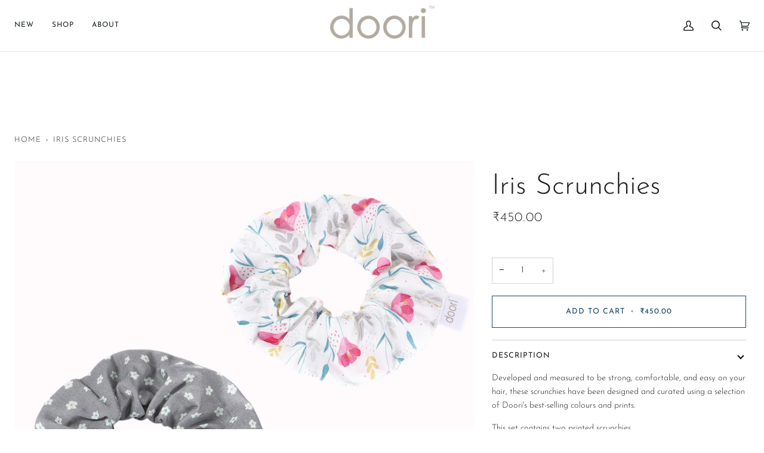

--- FILE ---
content_type: text/html; charset=UTF-8
request_url: https://app.inspon.com/dev-app/backend/api/api.php
body_size: 2
content:
{"product":{"title":"Iris Scrunchies","featuredImage":{"id":"gid:\/\/shopify\/ProductImage\/39189026635994"},"options":[{"name":"Title","values":["Default Title"]}],"variants":[{"id":41158103367836,"option1":"Default Title","title":"Default Title","price":"450.00"}]},"collection":[{"title":"PRODUCTS"},{"title":"5% GST"},{"title":"SCRUNCHIES"},{"title":"ACCESSORIES"}]}

--- FILE ---
content_type: text/html; charset=UTF-8
request_url: https://app.inspon.com/dev-app/backend/api/api.php
body_size: 373
content:
{"data":[{"fieldSize":"singleline","fieldname":"MONOGRAM TEXT","fontColor":"#616161","textColor":"#000","appVariant":[],"allVariants":true,"borderColor":"#cccccc","inpFieldType":"both","textFontSize":"12.33","tooltipColor":"#000","inputFontSize":"12.33","customLanguage":[],"textFieldWidth":"fill","backgroundColor":"#fff","allVariantValues":[],"borderRadiusSize":"0","customPriceAddon":"","placeholderColor":"#4f4a4a","productCondition":{"products":["Essential Shirt in Capri","Essential Shirt in Midnight","Essential Shirt in Royal","Essential Shirt in Vanilla","Everyday Shirt in Banana Chip","Everyday Shirt in Capri","Everyday Shirt in Poudre","Everyday Shirt in Vanilla"],"condition":[],"collection":[],"prodTitleEqual":[],"prodTitleContains":[],"collectionTitleEqual":[],"collectionTitleContains":[]},"textFieldHeading":"MONOGRAM TEXT","thisProductCheck":true,"thisVariantCheck":false,"allConditionCheck":false,"anyConditionCheck":false,"rightToLeftOption":false,"selectedAddonData":[],"textFieldRequired":false,"prodPriceAddonData":{"id":"","price":"","prodId":"","prodType":"","prodTitle":"","variantTitle":""},"textFieldMaxLength":true,"textMaxLengthChars":"2","allConditionVariant":false,"allVariantValuesNew":[],"anyConditionVariant":false,"fieldResizeDisabled":true,"thisCollectionCheck":false,"defaultTextfieldFont":"2","noneConditionVariant":false,"selectedProductsdata":[{"id":"7921161044186","title":"Essential Shirt in Capri"},{"id":"7921159799002","title":"Essential Shirt in Midnight"},{"id":"7921160716506","title":"Essential Shirt in Royal"},{"id":"7921160814810","title":"Essential Shirt in Vanilla"},{"id":"7916269142234","title":"Everyday Shirt in Banana Chip"},{"id":"7916439568602","title":"Everyday Shirt in Capri"},{"id":"7916438651098","title":"Everyday Shirt in Poudre"},{"id":"7916439404762","title":"Everyday Shirt in Vanilla"}],"showOnAllFieldsCheck":false,"textFieldCustomPrice":false,"textFieldPlaceholder":"(A-Z, 0-9)","textFieldTranslation":false,"textFieldtoolTipInfo":"Enter up to two characters (A-Z, 0-9) that you would like monogrammed on your shirt.","textFieldtoolTipOption":false,"selectedCollectionsData":[],"data_id":"36624"}],"image_record":0,"notesAttr":"{\"notes\":false,\"buynowbutton\":false,\"anounceUpd\":false,\"newInstall\":false}","themeVersion":"1.0 theme"}

--- FILE ---
content_type: text/css
request_url: https://dooriindia.com/cdn/shop/t/28/assets/font-settings.css?v=125608986770861216051759333136
body_size: 130
content:
@font-face{font-family:Josefin Sans;font-weight:300;font-style:normal;font-display:swap;src:url(//dooriindia.com/cdn/fonts/josefin_sans/josefinsans_n3.374d5f789b55dc43ab676daa4d4b2e3218eb6d25.woff2?h1=ZG9vcmlpbmRpYS5jb20&h2=ZG9vcmlpbmRpYS5pbg&h3=ZG9vcmktaW5kaWEuYWNjb3VudC5teXNob3BpZnkuY29t&hmac=2d4ae10743402242d43621239c9eed833bd9f8b24e234db33a4a3b82b03f92ae) format("woff2"),url(//dooriindia.com/cdn/fonts/josefin_sans/josefinsans_n3.96e999b56a2455ae25366c2fa92b6bd8280af01a.woff?h1=ZG9vcmlpbmRpYS5jb20&h2=ZG9vcmlpbmRpYS5pbg&h3=ZG9vcmktaW5kaWEuYWNjb3VudC5teXNob3BpZnkuY29t&hmac=38854b0edb9f1fff3df07ff01ac65b880e6c1e154b9ec256b587c93b03880ee3) format("woff")}@font-face{font-family:Josefin Sans;font-weight:300;font-style:normal;font-display:swap;src:url(//dooriindia.com/cdn/fonts/josefin_sans/josefinsans_n3.374d5f789b55dc43ab676daa4d4b2e3218eb6d25.woff2?h1=ZG9vcmlpbmRpYS5jb20&h2=ZG9vcmlpbmRpYS5pbg&h3=ZG9vcmktaW5kaWEuYWNjb3VudC5teXNob3BpZnkuY29t&hmac=2d4ae10743402242d43621239c9eed833bd9f8b24e234db33a4a3b82b03f92ae) format("woff2"),url(//dooriindia.com/cdn/fonts/josefin_sans/josefinsans_n3.96e999b56a2455ae25366c2fa92b6bd8280af01a.woff?h1=ZG9vcmlpbmRpYS5jb20&h2=ZG9vcmlpbmRpYS5pbg&h3=ZG9vcmktaW5kaWEuYWNjb3VudC5teXNob3BpZnkuY29t&hmac=38854b0edb9f1fff3df07ff01ac65b880e6c1e154b9ec256b587c93b03880ee3) format("woff")}@font-face{font-family:Josefin Sans;font-weight:300;font-style:normal;font-display:swap;src:url(//dooriindia.com/cdn/fonts/josefin_sans/josefinsans_n3.374d5f789b55dc43ab676daa4d4b2e3218eb6d25.woff2?h1=ZG9vcmlpbmRpYS5jb20&h2=ZG9vcmlpbmRpYS5pbg&h3=ZG9vcmktaW5kaWEuYWNjb3VudC5teXNob3BpZnkuY29t&hmac=2d4ae10743402242d43621239c9eed833bd9f8b24e234db33a4a3b82b03f92ae) format("woff2"),url(//dooriindia.com/cdn/fonts/josefin_sans/josefinsans_n3.96e999b56a2455ae25366c2fa92b6bd8280af01a.woff?h1=ZG9vcmlpbmRpYS5jb20&h2=ZG9vcmlpbmRpYS5pbg&h3=ZG9vcmktaW5kaWEuYWNjb3VudC5teXNob3BpZnkuY29t&hmac=38854b0edb9f1fff3df07ff01ac65b880e6c1e154b9ec256b587c93b03880ee3) format("woff")}@font-face{font-family:Josefin Sans;font-weight:400;font-style:normal;font-display:swap;src:url(//dooriindia.com/cdn/fonts/josefin_sans/josefinsans_n4.70f7efd699799949e6d9f99bc20843a2c86a2e0f.woff2?h1=ZG9vcmlpbmRpYS5jb20&h2=ZG9vcmlpbmRpYS5pbg&h3=ZG9vcmktaW5kaWEuYWNjb3VudC5teXNob3BpZnkuY29t&hmac=899d8587d7415e3f2a5c6e43fed70c49e8a6cbec7cd00697f3fbf258d02daa42) format("woff2"),url(//dooriindia.com/cdn/fonts/josefin_sans/josefinsans_n4.35d308a1bdf56e5556bc2ac79702c721e4e2e983.woff?h1=ZG9vcmlpbmRpYS5jb20&h2=ZG9vcmlpbmRpYS5pbg&h3=ZG9vcmktaW5kaWEuYWNjb3VudC5teXNob3BpZnkuY29t&hmac=5fb7c1d124bdeeaecbdaa51e04a259e81c5c2bc43dc84c8946776b3abef7c404) format("woff")}@font-face{font-family:Josefin Sans;font-weight:400;font-style:normal;font-display:swap;src:url(//dooriindia.com/cdn/fonts/josefin_sans/josefinsans_n4.70f7efd699799949e6d9f99bc20843a2c86a2e0f.woff2?h1=ZG9vcmlpbmRpYS5jb20&h2=ZG9vcmlpbmRpYS5pbg&h3=ZG9vcmktaW5kaWEuYWNjb3VudC5teXNob3BpZnkuY29t&hmac=899d8587d7415e3f2a5c6e43fed70c49e8a6cbec7cd00697f3fbf258d02daa42) format("woff2"),url(//dooriindia.com/cdn/fonts/josefin_sans/josefinsans_n4.35d308a1bdf56e5556bc2ac79702c721e4e2e983.woff?h1=ZG9vcmlpbmRpYS5jb20&h2=ZG9vcmlpbmRpYS5pbg&h3=ZG9vcmktaW5kaWEuYWNjb3VudC5teXNob3BpZnkuY29t&hmac=5fb7c1d124bdeeaecbdaa51e04a259e81c5c2bc43dc84c8946776b3abef7c404) format("woff")}@font-face{font-family:Josefin Sans;font-weight:400;font-style:normal;font-display:swap;src:url(//dooriindia.com/cdn/fonts/josefin_sans/josefinsans_n4.70f7efd699799949e6d9f99bc20843a2c86a2e0f.woff2?h1=ZG9vcmlpbmRpYS5jb20&h2=ZG9vcmlpbmRpYS5pbg&h3=ZG9vcmktaW5kaWEuYWNjb3VudC5teXNob3BpZnkuY29t&hmac=899d8587d7415e3f2a5c6e43fed70c49e8a6cbec7cd00697f3fbf258d02daa42) format("woff2"),url(//dooriindia.com/cdn/fonts/josefin_sans/josefinsans_n4.35d308a1bdf56e5556bc2ac79702c721e4e2e983.woff?h1=ZG9vcmlpbmRpYS5jb20&h2=ZG9vcmlpbmRpYS5pbg&h3=ZG9vcmktaW5kaWEuYWNjb3VudC5teXNob3BpZnkuY29t&hmac=5fb7c1d124bdeeaecbdaa51e04a259e81c5c2bc43dc84c8946776b3abef7c404) format("woff")}@font-face{font-family:Josefin Sans;font-weight:300;font-style:italic;font-display:swap;src:url(//dooriindia.com/cdn/fonts/josefin_sans/josefinsans_i3.fa135db3a1aedba72fa0faddcfc63015a658db80.woff2?h1=ZG9vcmlpbmRpYS5jb20&h2=ZG9vcmlpbmRpYS5pbg&h3=ZG9vcmktaW5kaWEuYWNjb3VudC5teXNob3BpZnkuY29t&hmac=0de06c8b9f1b650302a675070e7583d382b8acc818d870efaaf252d3bbb9059a) format("woff2"),url(//dooriindia.com/cdn/fonts/josefin_sans/josefinsans_i3.7b6eb36e9626277bd8a95b07388a9e1123f85281.woff?h1=ZG9vcmlpbmRpYS5jb20&h2=ZG9vcmlpbmRpYS5pbg&h3=ZG9vcmktaW5kaWEuYWNjb3VudC5teXNob3BpZnkuY29t&hmac=83e1b7bde70fbf9a55073604676bacb329b9e832ea03441e6f854389c987c384) format("woff")}@font-face{font-family:Josefin Sans;font-weight:400;font-style:italic;font-display:swap;src:url(//dooriindia.com/cdn/fonts/josefin_sans/josefinsans_i4.a2ba85bff59cf18a6ad90c24fe1808ddb8ce1343.woff2?h1=ZG9vcmlpbmRpYS5jb20&h2=ZG9vcmlpbmRpYS5pbg&h3=ZG9vcmktaW5kaWEuYWNjb3VudC5teXNob3BpZnkuY29t&hmac=fad2636ba31b3bd5dbc04ebda7d9ca5516125bf8017d2cc3d3bc43541ef01d98) format("woff2"),url(//dooriindia.com/cdn/fonts/josefin_sans/josefinsans_i4.2dba61e1d135ab449e8e134ba633cf0d31863cc4.woff?h1=ZG9vcmlpbmRpYS5jb20&h2=ZG9vcmlpbmRpYS5pbg&h3=ZG9vcmktaW5kaWEuYWNjb3VudC5teXNob3BpZnkuY29t&hmac=f466eb9a5c0b382401079c9287926e0bb6f74f3119c4806db269b5038f33a5bd) format("woff")}
/*# sourceMappingURL=/cdn/shop/t/28/assets/font-settings.css.map?v=125608986770861216051759333136 */


--- FILE ---
content_type: application/javascript
request_url: https://cdn.xopify.com/assets/js/xo-gallery-slider.js?shop=doori-india.myshopify.com
body_size: 65225
content:
/*! XO Gallery Shopify App - https://apps.shopify.com/xo-gallery
For license information please see assets/xo-gallery-slider.js.LICENSE.txt */
(()=>{var t={356:function(t,e,i){var n,r;void 0===(r="function"==typeof(n=function(){"use strict";return function(t,e,i,n){var r={features:null,bind:function(t,e,i,n){var r=(n?"remove":"add")+"EventListener";e=e.split(" ");for(var o=0;o<e.length;o++)e[o]&&t[r](e[o],i,!1)},isArray:function(t){return t instanceof Array},createEl:function(t,e){var i=document.createElement(e||"div");return t&&(i.className=t),i},getScrollY:function(){var t=window.pageYOffset;return void 0!==t?t:document.documentElement.scrollTop},unbind:function(t,e,i){r.bind(t,e,i,!0)},removeClass:function(t,e){var i=new RegExp("(\\s|^)"+e+"(\\s|$)");t.className=t.className.replace(i," ").replace(/^\s\s*/,"").replace(/\s\s*$/,"")},addClass:function(t,e){r.hasClass(t,e)||(t.className+=(t.className?" ":"")+e)},hasClass:function(t,e){return t.className&&new RegExp("(^|\\s)"+e+"(\\s|$)").test(t.className)},getChildByClass:function(t,e){for(var i=t.firstChild;i;){if(r.hasClass(i,e))return i;i=i.nextSibling}},arraySearch:function(t,e,i){for(var n=t.length;n--;)if(t[n][i]===e)return n;return-1},extend:function(t,e,i){for(var n in e)if(e.hasOwnProperty(n)){if(i&&t.hasOwnProperty(n))continue;t[n]=e[n]}},easing:{sine:{out:function(t){return Math.sin(t*(Math.PI/2))},inOut:function(t){return-(Math.cos(Math.PI*t)-1)/2}},cubic:{out:function(t){return--t*t*t+1}}},detectFeatures:function(){if(r.features)return r.features;var t=r.createEl().style,e="",i={};if(i.oldIE=document.all&&!document.addEventListener,i.touch="ontouchstart"in window,window.requestAnimationFrame&&(i.raf=window.requestAnimationFrame,i.caf=window.cancelAnimationFrame),i.pointerEvent=!!window.PointerEvent||navigator.msPointerEnabled,!i.pointerEvent){var n=navigator.userAgent;if(/iP(hone|od)/.test(navigator.platform)){var o=navigator.appVersion.match(/OS (\d+)_(\d+)_?(\d+)?/);o&&o.length>0&&(o=parseInt(o[1],10))>=1&&o<8&&(i.isOldIOSPhone=!0)}var a=n.match(/Android\s([0-9\.]*)/),s=a?a[1]:0;(s=parseFloat(s))>=1&&(s<4.4&&(i.isOldAndroid=!0),i.androidVersion=s),i.isMobileOpera=/opera mini|opera mobi/i.test(n)}for(var u,c,l=["transform","perspective","animationName"],f=["","webkit","Moz","ms","O"],d=0;d<4;d++){e=f[d];for(var h=0;h<3;h++)u=l[h],c=e+(e?u.charAt(0).toUpperCase()+u.slice(1):u),!i[u]&&c in t&&(i[u]=c);e&&!i.raf&&(e=e.toLowerCase(),i.raf=window[e+"RequestAnimationFrame"],i.raf&&(i.caf=window[e+"CancelAnimationFrame"]||window[e+"CancelRequestAnimationFrame"]))}if(!i.raf){var v=0;i.raf=function(t){var e=(new Date).getTime(),i=Math.max(0,16-(e-v)),n=window.setTimeout((function(){t(e+i)}),i);return v=e+i,n},i.caf=function(t){clearTimeout(t)}}return i.svg=!!document.createElementNS&&!!document.createElementNS("http://www.w3.org/2000/svg","svg").createSVGRect,r.features=i,i}};r.detectFeatures(),r.features.oldIE&&(r.bind=function(t,e,i,n){e=e.split(" ");for(var r,o=(n?"detach":"attach")+"Event",a=function(){i.handleEvent.call(i)},s=0;s<e.length;s++)if(r=e[s])if("object"==typeof i&&i.handleEvent){if(n){if(!i["oldIE"+r])return!1}else i["oldIE"+r]=a;t[o]("on"+r,i["oldIE"+r])}else t[o]("on"+r,i)});var o=this,a=25,s=3,u={allowPanToNext:!0,spacing:.12,bgOpacity:1,mouseUsed:!1,loop:!0,pinchToClose:!0,closeOnScroll:!1,closeOnVerticalDrag:!0,verticalDragRange:.75,hideAnimationDuration:333,showAnimationDuration:333,showHideOpacity:!1,focus:!0,escKey:!0,arrowKeys:!0,mainScrollEndFriction:.35,panEndFriction:.35,isClickableElement:function(t){return"A"===t.tagName},getDoubleTapZoom:function(t,e){return t||e.initialZoomLevel<.7?1:1.33},maxSpreadZoom:1.33,modal:!0,scaleMode:"fit"};r.extend(u,n);var c,l,f,d,h,v,p,m,g,w,b,x,y,M,_,T,O,S,C,E,k,I,$,A,j,z,F,P,D,L,R,B,H,N,G,V,Z,U,W,X,Y,q,K,Q,J,tt,et,it,nt,rt,ot,at,st,ut,ct,lt,ft=function(){return{x:0,y:0}},dt=ft(),ht=ft(),vt=ft(),pt={},mt=0,gt={},wt=ft(),bt=0,xt=!0,yt=[],Mt={},_t=!1,Tt=function(t,e){r.extend(o,e.publicMethods),yt.push(t)},Ot=function(t){var e=Je();return t>e-1?t-e:t<0?e+t:t},St={},Ct=function(t,e){return St[t]||(St[t]=[]),St[t].push(e)},Et=function(t){var e=St[t];if(e){var i=Array.prototype.slice.call(arguments);i.shift();for(var n=0;n<e.length;n++)e[n].apply(o,i)}},kt=function(){return(new Date).getTime()},It=function(t){ut=t,o.bg.style.opacity=t*u.bgOpacity},$t=function(t,e,i,n,r){(!_t||r&&r!==o.currItem)&&(n/=r?r.fitRatio:o.currItem.fitRatio),t[I]=x+e+"px, "+i+"px"+y+" scale("+n+")"},At=function(t){nt&&!o.currItem.products.length&&(t&&(w>o.currItem.fitRatio?_t||(li(o.currItem,!1,!0),_t=!0):_t&&(li(o.currItem),_t=!1)),$t(nt,vt.x,vt.y,w))},jt=function(t){t.container&&$t(t.container.style,t.initialPosition.x,t.initialPosition.y,t.initialZoomLevel,t)},zt=function(t,e){e[I]=x+t+"px, 0px"+y},Ft=function(t,e){if(!u.loop&&e){var i=d+(wt.x*mt-t)/wt.x,n=Math.round(t-we.x);(i<0&&n>0||i>=Je()-1&&n<0)&&(t=we.x+n*u.mainScrollEndFriction)}we.x=t,zt(t,h)},Pt=function(t,e){var i=be[t]-gt[t];return ht[t]+dt[t]+i-i*(e/b)},Dt=function(t,e){t.x=e.x,t.y=e.y,e.id&&(t.id=e.id)},Lt=function(t){t.x=Math.round(t.x),t.y=Math.round(t.y)},Rt=null,Bt=function(){Rt&&(r.unbind(document,"mousemove",Bt),r.addClass(t,"pswp--has_mouse"),u.mouseUsed=!0,Et("mouseUsed")),Rt=setTimeout((function(){Rt=null}),100)},Ht=function(){r.bind(document,"keydown",o),R.transform&&r.bind(o.scrollWrap,"click",o),u.mouseUsed||r.bind(document,"mousemove",Bt),r.bind(window,"resize scroll orientationchange",o),Et("bindEvents")},Nt=function(){r.unbind(window,"resize scroll orientationchange",o),r.unbind(window,"scroll",g.scroll),r.unbind(document,"keydown",o),r.unbind(document,"mousemove",Bt),R.transform&&r.unbind(o.scrollWrap,"click",o),W&&r.unbind(window,p,o),clearTimeout(B),Et("unbindEvents")},Gt=function(t,e){var i=ai(o.currItem,pt,t);return e&&(it=i),i},Vt=function(t){return t||(t=o.currItem),t.initialZoomLevel},Zt=function(t){return t||(t=o.currItem),t.w>0?u.maxSpreadZoom:1},Ut=function(t,e,i,n){return n===o.currItem.initialZoomLevel?(i[t]=o.currItem.initialPosition[t],!0):(i[t]=Pt(t,n),i[t]>e.min[t]?(i[t]=e.min[t],!0):i[t]<e.max[t]&&(i[t]=e.max[t],!0))},Wt=function(){if(I){var e=R.perspective&&!A;return x="translate"+(e?"3d(":"("),void(y=R.perspective?", 0px)":")")}I="left",r.addClass(t,"pswp--ie"),zt=function(t,e){e.left=t+"px"},jt=function(t){var e=t.fitRatio>1?1:t.fitRatio,i=t.container.style,n=e*t.w,r=e*t.h;i.width=n+"px",i.height=r+"px",i.left=t.initialPosition.x+"px",i.top=t.initialPosition.y+"px"},At=function(){if(nt){var t=nt,e=o.currItem,i=e.fitRatio>1?1:e.fitRatio,n=i*e.w,r=i*e.h;t.width=n+"px",t.height=r+"px",t.left=vt.x+"px",t.top=vt.y+"px"}}},Xt=function(t){var e="";u.escKey&&27===t.keyCode?e="close":u.arrowKeys&&(37===t.keyCode?e="prev":39===t.keyCode&&(e="next")),e&&(t.ctrlKey||t.altKey||t.shiftKey||t.metaKey||(t.preventDefault?t.preventDefault():t.returnValue=!1,o[e]()))},Yt=function(t){t&&(q||Y||rt||Z)&&(t.preventDefault(),t.stopPropagation())},qt=function(){o.setScrollOffset(0,r.getScrollY())},Kt={},Qt=0,Jt=function(t){Kt[t]&&(Kt[t].raf&&z(Kt[t].raf),Qt--,delete Kt[t])},te=function(t){Kt[t]&&Jt(t),Kt[t]||(Qt++,Kt[t]={})},ee=function(){for(var t in Kt)Kt.hasOwnProperty(t)&&Jt(t)},ie=function(t,e,i,n,r,o,a){var s,u=kt();te(t);var c=function(){if(Kt[t]){if((s=kt()-u)>=n)return Jt(t),o(i),void(a&&a());o((i-e)*r(s/n)+e),Kt[t].raf=j(c)}};c()},ne={shout:Et,listen:Ct,viewportSize:pt,options:u,isMainScrollAnimating:function(){return rt},getZoomLevel:function(){return w},getCurrentIndex:function(){return d},isDragging:function(){return W},isZooming:function(){return tt},setScrollOffset:function(t,e){gt.x=t,L=gt.y=e,Et("updateScrollOffset",gt)},applyZoomPan:function(t,e,i,n){vt.x=e,vt.y=i,w=t,At(n)},init:function(){if(!c&&!l){var i;o.framework=r,o.template=t,o.bg=r.getChildByClass(t,"pswp__bg"),F=t.className,c=!0,R=r.detectFeatures(),j=R.raf,z=R.caf,I=R.transform,D=R.oldIE,o.scrollWrap=r.getChildByClass(t,"pswp__scroll-wrap"),o.container=r.getChildByClass(o.scrollWrap,"pswp__container"),h=o.container.style,o.itemHolders=T=[{el:o.container.children[0],wrap:0,index:-1},{el:o.container.children[1],wrap:0,index:-1},{el:o.container.children[2],wrap:0,index:-1}],T[0].el.style.display=T[2].el.style.display="none",Wt(),g={resize:o.updateSize,orientationchange:function(){clearTimeout(B),B=setTimeout((function(){pt.x!==o.scrollWrap.clientWidth&&o.updateSize()}),500)},scroll:qt,keydown:Xt,click:Yt};var n=R.isOldIOSPhone||R.isOldAndroid||R.isMobileOpera;for(R.animationName&&R.transform&&!n||(u.showAnimationDuration=u.hideAnimationDuration=0),i=0;i<yt.length;i++)o["init"+yt[i]]();e&&(o.ui=new e(o,r)).init(),Et("firstUpdate"),d=d||u.index||0,(isNaN(d)||d<0||d>=Je())&&(d=0),o.currItem=Qe(d),(R.isOldIOSPhone||R.isOldAndroid)&&(xt=!1),t.setAttribute("aria-hidden","false"),u.modal&&(xt?t.style.position="fixed":(t.style.position="absolute",t.style.top=r.getScrollY()+"px")),void 0===L&&(Et("initialLayout"),L=P=r.getScrollY());var a="pswp--open ";for(u.mainClass&&(a+=u.mainClass+" "),u.showHideOpacity&&(a+="pswp--animate_opacity "),a+=A?"pswp--touch":"pswp--notouch",a+=R.animationName?" pswp--css_animation":"",a+=R.svg?" pswp--svg":"",r.addClass(t,a),o.updateSize(),v=-1,bt=null,i=0;i<s;i++)zt((i+v)*wt.x,T[i].el.style);D||r.bind(o.scrollWrap,m,o),Ct("initialZoomInEnd",(function(){o.setContent(T[0],d-1),o.setContent(T[2],d+1),T[0].el.style.display=T[2].el.style.display="block",u.focus&&t.focus(),Ht()})),o.setContent(T[1],d),o.updateCurrItem(),Et("afterInit"),xt||(M=setInterval((function(){Qt||W||tt||w!==o.currItem.initialZoomLevel||o.updateSize()}),1e3)),r.addClass(t,"pswp--visible")}},close:function(){c&&(c=!1,l=!0,Et("close"),Nt(),ti(o.currItem,null,!0,o.destroy))},destroy:function(){Et("destroy"),Xe&&clearTimeout(Xe),t.setAttribute("aria-hidden","true"),t.className=F,M&&clearInterval(M),r.unbind(o.scrollWrap,m,o),r.unbind(window,"scroll",o),Te(),ee(),St=null},panTo:function(t,e,i){i||(t>it.min.x?t=it.min.x:t<it.max.x&&(t=it.max.x),e>it.min.y?e=it.min.y:e<it.max.y&&(e=it.max.y)),vt.x=t,vt.y=e,At()},handleEvent:function(t){t=t||window.event,g[t.type]&&g[t.type](t)},goTo:function(t){var e=(t=Ot(t))-d;bt=e,d=t,o.currItem=Qe(d),mt-=e,Ft(wt.x*mt),ee(),rt=!1,o.updateCurrItem()},next:function(){o.goTo(d+1)},prev:function(){o.goTo(d-1)},updateCurrZoomItem:function(t){if(t&&Et("beforeChange",0),T[1].el.children.length){var e=T[1].el.children[0];nt=r.hasClass(e,"pswp__zoom-wrap")?e.style:null}else nt=null;it=o.currItem.bounds,b=w=o.currItem.initialZoomLevel,vt.x=it.center.x,vt.y=it.center.y,t&&Et("afterChange",0)},invalidateCurrItems:function(){_=!0;for(var t=0;t<s;t++)T[t].item&&(T[t].item.needsUpdate=!0)},updateCurrItem:function(t){if(0!==bt){var e,i=Math.abs(bt);if(!(t&&i<2)){o.currItem=Qe(d),_t=!1,Et("beforeChange",bt),i>=s&&(v+=bt+(bt>0?-s:s),i=s);for(var n=0;n<i;n++)bt>0?(e=T.shift(),T[s-1]=e,v++,zt((v+2)*wt.x,e.el.style),o.setContent(e,d-i+n+1+1)):(e=T.pop(),T.unshift(e),v--,zt(v*wt.x,e.el.style),o.setContent(e,d+i-n-1-1));if(nt&&1===Math.abs(bt)){var r=Qe(O);r.initialZoomLevel!==w&&(ai(r,pt),li(r),jt(r))}bt=0,o.updateCurrZoomItem(),O=d,Et("afterChange",d)}}},updateSize:function(e){if(!xt&&u.modal){var i=r.getScrollY();if(L!==i&&(t.style.top=i+"px",L=i),!e&&Mt.x===window.innerWidth&&Mt.y===window.innerHeight)return;Mt.x=window.innerWidth,Mt.y=window.innerHeight,t.style.height=Mt.y+"px"}if(pt.x=o.scrollWrap.clientWidth,pt.y=o.scrollWrap.clientHeight,qt(),wt.x=pt.x+Math.round(pt.x*u.spacing),wt.y=pt.y,Ft(wt.x*mt),Et("beforeResize"),void 0!==v){for(var n,a,c,l=0;l<s;l++)n=T[l],zt((l+v)*wt.x,n.el.style),c=d+l-1,u.loop&&Je()>2&&(c=Ot(c)),(a=Qe(c))&&(_||a.needsUpdate||!a.bounds)?(o.cleanSlide(a),o.setContent(n,c),1===l&&(o.currItem=a,o.updateCurrZoomItem(!0)),a.needsUpdate=!1):-1===n.index&&c>=0&&o.setContent(n,c),a&&a.container&&(ai(a,pt),li(a),jt(a));_=!1}b=w=o.currItem.initialZoomLevel,(it=o.currItem.bounds)&&(vt.x=it.center.x,vt.y=it.center.y,At(!0)),Et("resize")},zoomTo:function(t,e,i,n,o){e&&(b=w,be.x=Math.abs(e.x)-vt.x,be.y=Math.abs(e.y)-vt.y,Dt(ht,vt));var a=Gt(t,!1),s={};Ut("x",a,s,t),Ut("y",a,s,t);var u=w,c={x:vt.x,y:vt.y};Lt(s);var l=function(e){1===e?(w=t,vt.x=s.x,vt.y=s.y):(w=(t-u)*e+u,vt.x=(s.x-c.x)*e+c.x,vt.y=(s.y-c.y)*e+c.y),o&&o(e),At(1===e)};i?ie("customZoomTo",0,1,i,n||r.easing.sine.inOut,l):l(1)}},re=30,oe=10,ae={},se={},ue={},ce={},le={},fe=[],de={},he=[],ve={},pe=0,me=ft(),ge=0,we=ft(),be=ft(),xe=ft(),ye=function(t,e){return t.x===e.x&&t.y===e.y},Me=function(t,e){return Math.abs(t.x-e.x)<a&&Math.abs(t.y-e.y)<a},_e=function(t,e){return ve.x=Math.abs(t.x-e.x),ve.y=Math.abs(t.y-e.y),Math.sqrt(ve.x*ve.x+ve.y*ve.y)},Te=function(){K&&(z(K),K=null)},Oe=function(){W&&(K=j(Oe),He())},Se=function(){return!("fit"===u.scaleMode&&w===o.currItem.initialZoomLevel)},Ce=function(t,e){return!(!t||t===document)&&!(t.getAttribute("class")&&t.getAttribute("class").indexOf("pswp__scroll-wrap")>-1)&&(e(t)?t:Ce(t.parentNode,e))},Ee={},ke=function(t,e){return Ee.prevent=!Ce(t.target,u.isClickableElement),Et("preventDragEvent",t,e,Ee),Ee.prevent},Ie=function(t,e){return e.x=t.pageX,e.y=t.pageY,e.id=t.identifier,e},$e=function(t,e,i){i.x=.5*(t.x+e.x),i.y=.5*(t.y+e.y)},Ae=function(t,e,i){if(t-N>50){var n=he.length>2?he.shift():{};n.x=e,n.y=i,he.push(n),N=t}},je=function(){var t=vt.y-o.currItem.initialPosition.y;return 1-Math.abs(t/(pt.y/2))},ze={},Fe={},Pe=[],De=function(t){for(;Pe.length>0;)Pe.pop();return $?(lt=0,fe.forEach((function(t){0===lt?Pe[0]=t:1===lt&&(Pe[1]=t),lt++}))):t.type.indexOf("touch")>-1?t.touches&&t.touches.length>0&&(Pe[0]=Ie(t.touches[0],ze),t.touches.length>1&&(Pe[1]=Ie(t.touches[1],Fe))):(ze.x=t.pageX,ze.y=t.pageY,ze.id="",Pe[0]=ze),Pe},Le=function(t,e){var i,n,r,a,s=vt[t]+e[t],c=e[t]>0,l=we.x+e.x,f=we.x-de.x;if(i=s>it.min[t]||s<it.max[t]?u.panEndFriction:1,s=vt[t]+e[t]*i,(u.allowPanToNext||w===o.currItem.initialZoomLevel)&&(nt?"h"!==ot||"x"!==t||Y||(c?(s>it.min[t]&&(i=u.panEndFriction,it.min[t],n=it.min[t]-ht[t]),(n<=0||f<0)&&Je()>1?(a=l,f<0&&l>de.x&&(a=de.x)):it.min.x!==it.max.x&&(r=s)):(s<it.max[t]&&(i=u.panEndFriction,it.max[t],n=ht[t]-it.max[t]),(n<=0||f>0)&&Je()>1?(a=l,f>0&&l<de.x&&(a=de.x)):it.min.x!==it.max.x&&(r=s))):a=l,"x"===t))return void 0!==a&&(Ft(a,!0),Q=a!==de.x),it.min.x!==it.max.x&&(void 0!==r?vt.x=r:Q||(vt.x+=e.x*i)),void 0!==a;rt||Q||w>o.currItem.fitRatio&&(vt[t]+=e[t]*i)},Re=function(t){if(!("mousedown"===t.type&&t.button>0))if(Ke)t.preventDefault();else if(!U||"mousedown"!==t.type){if(ke(t,!0)&&t.preventDefault(),Et("pointerDown"),$){var e=r.arraySearch(fe,t.pointerId,"id");e<0&&(e=fe.length),fe[e]={x:t.pageX,y:t.pageY,id:t.pointerId}}var i=De(t),n=i.length;J=null,ee(),W&&1!==n||(W=at=!0,r.bind(window,p,o),V=ct=st=Z=Q=q=X=Y=!1,ot=null,Et("firstTouchStart",i),Dt(ht,vt),dt.x=dt.y=0,Dt(ce,i[0]),Dt(le,ce),de.x=wt.x*mt,he=[{x:ce.x,y:ce.y}],N=H=kt(),Gt(w,!0),Te(),Oe()),!tt&&n>1&&!rt&&!Q&&(b=w,Y=!1,tt=X=!0,dt.y=dt.x=0,Dt(ht,vt),Dt(ae,i[0]),Dt(se,i[1]),$e(ae,se,xe),be.x=Math.abs(xe.x)-vt.x,be.y=Math.abs(xe.y)-vt.y,et=_e(ae,se))}},Be=function(t){if(t.preventDefault(),$){var e=r.arraySearch(fe,t.pointerId,"id");if(e>-1){var i=fe[e];i.x=t.pageX,i.y=t.pageY}}if(W){var n=De(t);if(ot||q||tt)J=n;else if(we.x!==wt.x*mt)ot="h";else{var o=Math.abs(n[0].x-ce.x)-Math.abs(n[0].y-ce.y);Math.abs(o)>=oe&&(ot=o>0?"h":"v",J=n)}}},He=function(){if(J){var t=J.length;if(0!==t)if(Dt(ae,J[0]),ue.x=ae.x-ce.x,ue.y=ae.y-ce.y,tt&&t>1){if(ce.x=ae.x,ce.y=ae.y,!ue.x&&!ue.y&&ye(J[1],se))return;Dt(se,J[1]),Y||(Y=!0,Et("zoomGestureStarted"));var e=_e(ae,se),i=Ue(e);i>o.currItem.initialZoomLevel+o.currItem.initialZoomLevel/15&&(ct=!0);var n=1,r=Vt(),a=Zt();if(i<r)if(u.pinchToClose&&!ct&&b<=o.currItem.initialZoomLevel){var s=1-(r-i)/(r/1.2);It(s),Et("onPinchClose",s),st=!0}else(n=(r-i)/r)>1&&(n=1),i=r-n*(r/3);else i>a&&((n=(i-a)/(6*r))>1&&(n=1),i=a+n*r);n<0&&(n=0),$e(ae,se,me),dt.x+=me.x-xe.x,dt.y+=me.y-xe.y,Dt(xe,me),vt.x=Pt("x",i),vt.y=Pt("y",i),V=i>w,w=i,At()}else{if(!ot)return;if(at&&(at=!1,Math.abs(ue.x)>=oe&&(ue.x-=J[0].x-le.x),Math.abs(ue.y)>=oe&&(ue.y-=J[0].y-le.y)),ce.x=ae.x,ce.y=ae.y,0===ue.x&&0===ue.y)return;if("v"===ot&&u.closeOnVerticalDrag&&!Se()){dt.y+=ue.y,vt.y+=ue.y;var c=je();return Z=!0,Et("onVerticalDrag",c),It(c),void At()}Ae(kt(),ae.x,ae.y),q=!0,it=o.currItem.bounds,Le("x",ue)||(Le("y",ue),Lt(vt),At())}}},Ne=function(t){if(R.isOldAndroid){if(U&&"mouseup"===t.type)return;t.type.indexOf("touch")>-1&&(clearTimeout(U),U=setTimeout((function(){U=0}),600))}var e;if(Et("pointerUp"),ke(t,!1)&&t.preventDefault(),$){var i=r.arraySearch(fe,t.pointerId,"id");if(i>-1)if(e=fe.splice(i,1)[0],navigator.msPointerEnabled){var n={4:"mouse",2:"touch",3:"pen"};e.type=n[t.pointerType],e.type||(e.type=t.pointerType||"mouse")}else e.type=t.pointerType||"mouse"}var a,s=De(t),c=s.length;if("mouseup"===t.type&&(c=0),2===c)return J=null,!0;1===c&&Dt(le,s[0]),0!==c||ot||rt||(e||("mouseup"===t.type?e={x:t.pageX,y:t.pageY,type:"mouse"}:t.changedTouches&&t.changedTouches[0]&&(e={x:t.changedTouches[0].pageX,y:t.changedTouches[0].pageY,type:"touch"})),Et("touchRelease",t,e));var l=-1;if(0===c&&(W=!1,r.unbind(window,p,o),Te(),tt?l=0:-1!==ge&&(l=kt()-ge)),ge=1===c?kt():-1,a=-1!==l&&l<150?"zoom":"swipe",tt&&c<2&&(tt=!1,1===c&&(a="zoomPointerUp"),Et("zoomGestureEnded")),J=null,q||Y||rt||Z)if(ee(),G||(G=Ge()),G.calculateSwipeSpeed("x"),Z)if(je()<u.verticalDragRange)o.close();else{var f=vt.y,d=ut;ie("verticalDrag",0,1,300,r.easing.cubic.out,(function(t){vt.y=(o.currItem.initialPosition.y-f)*t+f,It((1-d)*t+d),At()})),Et("onVerticalDrag",1)}else{if((Q||rt)&&0===c){if(Ze(a,G))return;a="zoomPointerUp"}rt||("swipe"===a?!Q&&w>o.currItem.fitRatio&&Ve(G):We())}},Ge=function(){var t,e,i={lastFlickOffset:{},lastFlickDist:{},lastFlickSpeed:{},slowDownRatio:{},slowDownRatioReverse:{},speedDecelerationRatio:{},speedDecelerationRatioAbs:{},distanceOffset:{},backAnimDestination:{},backAnimStarted:{},calculateSwipeSpeed:function(n){he.length>1?(t=kt()-N+50,e=he[he.length-2][n]):(t=kt()-H,e=le[n]),i.lastFlickOffset[n]=ce[n]-e,i.lastFlickDist[n]=Math.abs(i.lastFlickOffset[n]),i.lastFlickDist[n]>20?i.lastFlickSpeed[n]=i.lastFlickOffset[n]/t:i.lastFlickSpeed[n]=0,Math.abs(i.lastFlickSpeed[n])<.1&&(i.lastFlickSpeed[n]=0),i.slowDownRatio[n]=.95,i.slowDownRatioReverse[n]=1-i.slowDownRatio[n],i.speedDecelerationRatio[n]=1},calculateOverBoundsAnimOffset:function(t,e){i.backAnimStarted[t]||(vt[t]>it.min[t]?i.backAnimDestination[t]=it.min[t]:vt[t]<it.max[t]&&(i.backAnimDestination[t]=it.max[t]),void 0!==i.backAnimDestination[t]&&(i.slowDownRatio[t]=.7,i.slowDownRatioReverse[t]=1-i.slowDownRatio[t],i.speedDecelerationRatioAbs[t]<.05&&(i.lastFlickSpeed[t]=0,i.backAnimStarted[t]=!0,ie("bounceZoomPan"+t,vt[t],i.backAnimDestination[t],e||300,r.easing.sine.out,(function(e){vt[t]=e,At()})))))},calculateAnimOffset:function(t){i.backAnimStarted[t]||(i.speedDecelerationRatio[t]=i.speedDecelerationRatio[t]*(i.slowDownRatio[t]+i.slowDownRatioReverse[t]-i.slowDownRatioReverse[t]*i.timeDiff/10),i.speedDecelerationRatioAbs[t]=Math.abs(i.lastFlickSpeed[t]*i.speedDecelerationRatio[t]),i.distanceOffset[t]=i.lastFlickSpeed[t]*i.speedDecelerationRatio[t]*i.timeDiff,vt[t]+=i.distanceOffset[t])},panAnimLoop:function(){if(Kt.zoomPan&&(Kt.zoomPan.raf=j(i.panAnimLoop),i.now=kt(),i.timeDiff=i.now-i.lastNow,i.lastNow=i.now,i.calculateAnimOffset("x"),i.calculateAnimOffset("y"),At(),i.calculateOverBoundsAnimOffset("x"),i.calculateOverBoundsAnimOffset("y"),i.speedDecelerationRatioAbs.x<.05&&i.speedDecelerationRatioAbs.y<.05))return vt.x=Math.round(vt.x),vt.y=Math.round(vt.y),At(),void Jt("zoomPan")}};return i},Ve=function(t){if(t.calculateSwipeSpeed("y"),it=o.currItem.bounds,t.backAnimDestination={},t.backAnimStarted={},Math.abs(t.lastFlickSpeed.x)<=.05&&Math.abs(t.lastFlickSpeed.y)<=.05)return t.speedDecelerationRatioAbs.x=t.speedDecelerationRatioAbs.y=0,t.calculateOverBoundsAnimOffset("x"),t.calculateOverBoundsAnimOffset("y"),!0;te("zoomPan"),t.lastNow=kt(),t.panAnimLoop()},Ze=function(t,e){var i,n,a;if(rt||(pe=d),"swipe"===t){var s=ce.x-le.x,c=e.lastFlickDist.x<10;s>re&&(c||e.lastFlickOffset.x>20)?n=-1:s<-re&&(c||e.lastFlickOffset.x<-20)&&(n=1)}n&&((d+=n)<0?(d=u.loop?Je()-1:0,a=!0):d>=Je()&&(d=u.loop?0:Je()-1,a=!0),a&&!u.loop||(bt+=n,mt-=n,i=!0));var l,f=wt.x*mt,h=Math.abs(f-we.x);return i||f>we.x==e.lastFlickSpeed.x>0?(l=Math.abs(e.lastFlickSpeed.x)>0?h/Math.abs(e.lastFlickSpeed.x):333,l=Math.min(l,400),l=Math.max(l,250)):l=333,pe===d&&(i=!1),rt=!0,Et("mainScrollAnimStart"),ie("mainScroll",we.x,f,l,r.easing.cubic.out,Ft,(function(){ee(),rt=!1,pe=-1,(i||pe!==d)&&o.updateCurrItem(),Et("mainScrollAnimComplete")})),i&&o.updateCurrItem(!0),i},Ue=function(t){return 1/et*t*b},We=function(){var t=w,e=Vt(),i=Zt();w<e?t=e:w>i&&(t=i);var n,a=1,s=ut;return st&&!V&&!ct&&w<e?(o.close(),!0):(st&&(n=function(t){It((a-s)*t+s)}),o.zoomTo(t,0,200,r.easing.cubic.out,n),!0)};Tt("Gestures",{publicMethods:{initGestures:function(){var t=function(t,e,i,n,r){S=t+e,C=t+i,E=t+n,k=r?t+r:""};($=R.pointerEvent)&&R.touch&&(R.touch=!1),$?navigator.msPointerEnabled?t("MSPointer","Down","Move","Up","Cancel"):t("pointer","down","move","up","cancel"):R.touch?(t("touch","start","move","end","cancel"),A=!0):t("mouse","down","move","up"),p=C+" "+E+" "+k,m=S,$&&!A&&(A=navigator.maxTouchPoints>1||navigator.msMaxTouchPoints>1),o.likelyTouchDevice=A,g[S]=Re,g[C]=Be,g[E]=Ne,k&&(g[k]=g[E]),R.touch&&(m+=" mousedown",p+=" mousemove mouseup",g.mousedown=g[S],g.mousemove=g[C],g.mouseup=g[E]),A||(u.allowPanToNext=!1)}}});var Xe,Ye,qe,Ke,Qe,Je,ti=function(e,i,n,a){var s;Xe&&clearTimeout(Xe),Ke=!0,qe=!0,e.initialLayout?(s=e.initialLayout,e.initialLayout=null):s=u.getThumbBoundsFn&&u.getThumbBoundsFn(d);var c,l,h=n?u.hideAnimationDuration:u.showAnimationDuration,v=function(){Jt("initialZoom"),n?(o.template.removeAttribute("style"),o.bg.removeAttribute("style")):(It(1),i&&(i.style.display="block"),r.addClass(t,"pswp--animated-in"),Et("initialZoom"+(n?"OutEnd":"InEnd"))),a&&a(),Ke=!1};if(!h||!s||void 0===s.x)return Et("initialZoom"+(n?"Out":"In")),w=e.initialZoomLevel,Dt(vt,e.initialPosition),At(),t.style.opacity=n?0:1,It(1),void(h?setTimeout((function(){v()}),h):v());c=f,l=!o.currItem.src||o.currItem.loadError||u.showHideOpacity,e.miniImg&&(e.miniImg.style.webkitBackfaceVisibility="hidden"),n||(w=s.w/e.w,vt.x=s.x,vt.y=s.y-P,o[l?"template":"bg"].style.opacity=.001,At()),te("initialZoom"),n&&!c&&r.removeClass(t,"pswp--animated-in"),l&&(n?r[(c?"remove":"add")+"Class"](t,"pswp--animate_opacity"):setTimeout((function(){r.addClass(t,"pswp--animate_opacity")}),30)),Xe=setTimeout((function(){if(Et("initialZoom"+(n?"Out":"In")),n){var i=s.w/e.w,o={x:vt.x,y:vt.y},a=w,u=ut,f=function(e){1===e?(w=i,vt.x=s.x,vt.y=s.y-L):(w=(i-a)*e+a,vt.x=(s.x-o.x)*e+o.x,vt.y=(s.y-L-o.y)*e+o.y),At(),l?t.style.opacity=1-e:It(u-e*u)};c?ie("initialZoom",0,1,h,r.easing.cubic.out,f,v):(f(1),Xe=setTimeout(v,h+20))}else w=e.initialZoomLevel,Dt(vt,e.initialPosition),At(),It(1),l?t.style.opacity=1:It(1),Xe=setTimeout(v,h+20)}),n?25:90)},ei={},ii=[],ni={index:0,errorMsg:'<div class="pswp__error-msg"><a href="%url%" target="_blank">The image</a> could not be loaded.</div>',forceProgressiveLoading:!1,preload:[1,1],getNumItemsFn:function(){return Ye.length}},ri=function(){return{center:{x:0,y:0},max:{x:0,y:0},min:{x:0,y:0}}},oi=function(t,e,i){var n=t.bounds;n.center.x=Math.round((ei.x-e)/2),n.center.y=Math.round((ei.y-i)/2)+t.vGap.top,n.max.x=e>ei.x?Math.round(ei.x-e):n.center.x,n.max.y=i>ei.y?Math.round(ei.y-i)+t.vGap.top:n.center.y,n.min.x=e>ei.x?0:n.center.x,n.min.y=i>ei.y?t.vGap.top:n.center.y},ai=function(t,e,i){if(t.src&&!t.loadError||t.products.length){var n=!i;if(n&&(t.vGap||(t.vGap={top:0,bottom:0}),Et("parseVerticalMargin",t)),ei.x=e.x,ei.y=e.y-t.vGap.top-t.vGap.bottom,n){var r=ei.x/t.w,o=ei.y/t.h;t.fitRatio=r<o?r:o;var a=u.scaleMode;"orig"===a?i=1:"fit"===a&&(i=t.fitRatio),i>1&&(i=1),t.products.length&&(i=t.fitRatio),t.initialZoomLevel=i,t.bounds||(t.bounds=ri())}if(!i)return;return oi(t,t.w*i,t.h*i),n&&i===t.initialZoomLevel&&(t.initialPosition=t.bounds.center),t.products.length&&(t.bounds=ri(),t.initialPosition=t.bounds.center),t.bounds}return t.w=t.h=0,t.initialZoomLevel=t.fitRatio=1,t.bounds=ri(),t.initialPosition=t.bounds.center,t.bounds},si=function(t,e,i,n,r,a){e.loadError||n&&(e.imageAppended=!0,li(e,n,e===o.currItem&&_t),i.appendChild(n),a&&setTimeout((function(){e&&e.loaded&&e.placeholder&&(e.placeholder.style.display="none",e.placeholder=null)}),500))},ui=function(t){t.loading=!0,t.loaded=!1;var e=t.img=r.createEl("pswp__img","img"),i=function(){t.loading=!1,t.loaded=!0,t.loadComplete?t.loadComplete(t):t.img=null,e.onload=e.onerror=null,e=null};return e.onload=i,e.onerror=function(){t.loadError=!0,i()},e.src=t.src,e},ci=function(t,e){if(t.src&&t.loadError&&t.container)return e&&(t.container.innerHTML=""),t.container.innerHTML=u.errorMsg.replace("%url%",t.src),!0},li=function(t,e,i){if(t.src||t.products.length){e||(e=t.container.lastChild);var n=i?t.w:Math.round(t.w*t.fitRatio),r=i?t.h:Math.round(t.h*t.fitRatio);t.products.length?window.innerWidth>1200&&(n+400<window.innerWidth?e.style.width=n+350+"px":e.style.width=n+"px",e.style.height=r+"px"):(t.placeholder&&!t.loaded&&(t.placeholder.style.width=n+"px",t.placeholder.style.height=r+"px"),e.style.width=n+"px",e.style.height=r+"px")}},fi=function(){if(ii.length){for(var t,e=0;e<ii.length;e++)(t=ii[e]).holder.index===t.index&&si(t.index,t.item,t.baseDiv,t.img,!1,t.clearPlaceholder);ii=[]}};Tt("Controller",{publicMethods:{lazyLoadItem:function(t){t=Ot(t);var e=Qe(t);e&&(!e.loaded&&!e.loading||_)&&(Et("gettingData",t,e),e.src&&ui(e))},initController:function(){r.extend(u,ni,!0),o.items=Ye=i,Qe=o.getItemAt,Je=u.getNumItemsFn,u.loop,Je()<3&&(u.loop=!1),Ct("beforeChange",(function(t){var e,i=u.preload,n=null===t||t>=0,r=Math.min(i[0],Je()),a=Math.min(i[1],Je());for(e=1;e<=(n?a:r);e++)o.lazyLoadItem(d+e);for(e=1;e<=(n?r:a);e++)o.lazyLoadItem(d-e)})),Ct("initialLayout",(function(){o.currItem.initialLayout=u.getThumbBoundsFn&&u.getThumbBoundsFn(d)})),Ct("mainScrollAnimComplete",fi),Ct("initialZoomInEnd",fi),Ct("destroy",(function(){for(var t,e=0;e<Ye.length;e++)(t=Ye[e]).container&&(t.container=null),t.placeholder&&(t.placeholder=null),t.img&&(t.img=null),t.preloader&&(t.preloader=null),t.loadError&&(t.loaded=t.loadError=!1);ii=null}))},getItemAt:function(t){return t>=0&&void 0!==Ye[t]&&Ye[t]},allowProgressiveImg:function(){return u.forceProgressiveLoading||!A||u.mouseUsed||screen.width>1200},setContent:function(t,e){u.loop&&(e=Ot(e));var i=o.getItemAt(t.index);i&&(i.container=null);var n,a=o.getItemAt(e);if(a){Et("gettingData",e,a),t.index=e,t.item=a;var s=a.container=r.createEl("pswp__zoom-wrap");if(!a.src&&a.html&&(a.html.tagName?s.appendChild(a.html):s.innerHTML=a.html),ci(a),ai(a,pt),!a.src||a.loadError||a.loaded)a.src&&!a.loadError?((n=r.createEl("pswp__img","img")).style.opacity=1,n.src=a.src,li(a,n),si(e,a,s,n,!0)):a.products.length&&li(a,n);else{if(a.loadComplete=function(i){if(c){if(t&&t.index===e){if(ci(i,!0))return i.loadComplete=i.img=null,ai(i,pt),jt(i),void(t.index===d&&o.updateCurrZoomItem());i.imageAppended?!Ke&&i.placeholder&&(i.placeholder.style.display="none",i.placeholder=null):R.transform&&(rt||Ke)?ii.push({item:i,baseDiv:s,img:i.img,index:e,holder:t,clearPlaceholder:!0}):si(e,i,s,i.img,rt||Ke,!0)}i.loadComplete=null,i.img=null,Et("imageLoadComplete",e,i)}},r.features.transform){var l="pswp__img pswp__img--placeholder";l+=a.msrc?"":" pswp__img--placeholder--blank";var f=r.createEl(l,a.msrc?"img":"");a.msrc&&(f.src=a.msrc),li(a,f),s.appendChild(f),a.placeholder=f}a.loading||ui(a),o.allowProgressiveImg()&&(!qe&&R.transform?ii.push({item:a,baseDiv:s,img:a.img,index:e,holder:t}):si(e,a,s,a.img,!0,!0))}qe||e!==d?jt(a):(nt=s.style,ti(a,n||a.img)),t.el.innerHTML="",t.el.appendChild(s)}else t.el.innerHTML=""},cleanSlide:function(t){t.img&&(t.img.onload=t.img.onerror=null),t.loaded=t.loading=t.img=t.imageAppended=!1}}});var di,hi,vi={},pi=function(t,e,i){var n=document.createEvent("CustomEvent"),r={origEvent:t,target:t.target,releasePoint:e,pointerType:i||"touch"};n.initCustomEvent("pswpTap",!0,!0,r),t.target.dispatchEvent(n)};Tt("Tap",{publicMethods:{initTap:function(){Ct("firstTouchStart",o.onTapStart),Ct("touchRelease",o.onTapRelease),Ct("destroy",(function(){vi={},di=null}))},onTapStart:function(t){t.length>1&&(clearTimeout(di),di=null)},onTapRelease:function(t,e){if(e&&!q&&!X&&!Qt){var i=e;if(di&&(clearTimeout(di),di=null,Me(i,vi)))return void Et("doubleTap",i);if("mouse"===e.type)return void pi(t,e,"mouse");if("BUTTON"===t.target.tagName.toUpperCase()||r.hasClass(t.target,"pswp__single-tap"))return void pi(t,e);Dt(vi,i),di=setTimeout((function(){pi(t,e),di=null}),300)}}}}),Tt("DesktopZoom",{publicMethods:{initDesktopZoom:function(){D||(A?Ct("mouseUsed",(function(){o.setupDesktopZoom()})):o.setupDesktopZoom(!0))},setupDesktopZoom:function(e){hi={};var i="wheel mousewheel DOMMouseScroll";Ct("bindEvents",(function(){r.bind(t,i,o.handleMouseWheel)})),Ct("unbindEvents",(function(){hi&&r.unbind(t,i,o.handleMouseWheel)})),o.mouseZoomedIn=!1;var n,a=function(){o.mouseZoomedIn&&(r.removeClass(t,"pswp--zoomed-in"),o.mouseZoomedIn=!1),w<1?r.addClass(t,"pswp--zoom-allowed"):r.removeClass(t,"pswp--zoom-allowed"),o.currItem.products.length&&r.removeClass(t,"pswp--zoom-allowed"),s()},s=function(){n&&(r.removeClass(t,"pswp--dragging"),n=!1)};Ct("resize",a),Ct("afterChange",a),Ct("pointerDown",(function(){o.mouseZoomedIn&&(n=!0,r.addClass(t,"pswp--dragging"))})),Ct("pointerUp",s),e||a()},handleMouseWheel:function(t){if(w<=o.currItem.fitRatio)return u.modal&&(!u.closeOnScroll||Qt||W||I&&Math.abs(t.deltaY)>2&&(f=!0,o.close())),!0;if(t.stopPropagation(),hi.x=0,"deltaX"in t)1===t.deltaMode?(hi.x=18*t.deltaX,hi.y=18*t.deltaY):(hi.x=t.deltaX,hi.y=t.deltaY);else if("wheelDelta"in t)t.wheelDeltaX&&(hi.x=-.16*t.wheelDeltaX),t.wheelDeltaY?hi.y=-.16*t.wheelDeltaY:hi.y=-.16*t.wheelDelta;else{if(!("detail"in t))return;hi.y=t.detail}Gt(w,!0);var e=vt.x-hi.x,i=vt.y-hi.y;(u.modal||e<=it.min.x&&e>=it.max.x&&i<=it.min.y&&i>=it.max.y)&&t.preventDefault(),o.panTo(e,i)},toggleDesktopZoom:function(e){e=e||{x:pt.x/2+gt.x,y:pt.y/2+gt.y};var i=u.getDoubleTapZoom(!0,o.currItem),n=w===i;o.mouseZoomedIn=!n,o.zoomTo(n?o.currItem.initialZoomLevel:i,e,333),r[(n?"remove":"add")+"Class"](t,"pswp--zoomed-in")}}}),r.extend(o,ne)}})?n.call(e,i,e,t):n)||(t.exports=r)},542:function(t,e,i){var n,r;void 0===(r="function"==typeof(n=function(){"use strict";return function(t,e){var i,n,r,o,a,s,u,c,l,f,d,h,v,p,m,g,w,b,x=this,y=!1,M=!0,_=!0,T={barsSize:{top:44,bottom:"auto"},closeElClasses:["item","caption","zoom-wrap","ui","top-bar"],timeToIdle:4e3,timeToIdleOutside:1e3,loadingIndicatorDelay:1e3,addCaptionHTMLFn:function(t,e){return t.title?(e.children[0].innerHTML=t.title,!0):(e.children[0].innerHTML="",!1)},closeEl:!0,captionEl:!0,fullscreenEl:!0,zoomEl:!0,shareEl:!0,counterEl:!0,arrowEl:!0,preloaderEl:!0,tapToClose:!1,tapToToggleControls:!0,clickToCloseNonZoomable:!0,shareButtons:[{id:"facebook",label:"Share on Facebook",url:"https://www.facebook.com/sharer/sharer.php?u={{url}}"},{id:"twitter",label:"Tweet",url:"https://twitter.com/intent/tweet?text={{text}}&url={{url}}"},{id:"pinterest",label:"Pin it",url:"http://www.pinterest.com/pin/create/button/?url={{url}}&media={{image_url}}&description={{text}}"},{id:"download",label:"Download image",url:"{{raw_image_url}}",download:!0}],getImageURLForShare:function(){return t.currItem.src||""},getPageURLForShare:function(){return window.location.href},getTextForShare:function(){return t.currItem.title||""},indexIndicatorSep:" / ",fitControlsWidth:1200},O=function(t){if(g)return!0;t=t||window.event,m.timeToIdle&&m.mouseUsed&&!l&&F();for(var i,n,r=(t.target||t.srcElement).getAttribute("class")||"",o=0;o<G.length;o++)(i=G[o]).onTap&&r.indexOf("pswp__"+i.name)>-1&&(i.onTap(),n=!0);if(n){t.stopPropagation&&t.stopPropagation(),g=!0;var a=e.features.isOldAndroid?600:30;setTimeout((function(){g=!1}),a)}},S=function(){return!t.likelyTouchDevice||m.mouseUsed||screen.width>m.fitControlsWidth},C=function(t,i,n){e[(n?"add":"remove")+"Class"](t,"pswp__"+i)},E=function(){var t=1===m.getNumItemsFn();t!==p&&(C(n,"ui--one-slide",t),p=t)},k=function(){C(u,"share-modal--hidden",_)},I=function(){return(_=!_)?(e.removeClass(u,"pswp__share-modal--fade-in"),setTimeout((function(){_&&k()}),300)):(k(),setTimeout((function(){_||e.addClass(u,"pswp__share-modal--fade-in")}),30)),_||A(),!1},$=function(e){var i=(e=e||window.event).target||e.srcElement;return t.shout("shareLinkClick",e,i),!(!i.href||!i.hasAttribute("download")&&(window.open(i.href,"pswp_share","scrollbars=yes,resizable=yes,toolbar=no,location=yes,width=550,height=420,top=100,left="+(window.screen?Math.round(screen.width/2-275):100)),_||I(),1))},A=function(){for(var t,e,i,n,r="",o=0;o<m.shareButtons.length;o++)t=m.shareButtons[o],e=m.getImageURLForShare(t),i=m.getPageURLForShare(t),n=m.getTextForShare(t),r+='<a href="'+t.url.replace("{{url}}",encodeURIComponent(i)).replace("{{image_url}}",encodeURIComponent(e)).replace("{{raw_image_url}}",e).replace("{{text}}",encodeURIComponent(n))+'" target="_blank" class="pswp__share--'+t.id+'"'+(t.download?"download":"")+">"+t.label+"</a>",m.parseShareButtonOut&&(r=m.parseShareButtonOut(t,r));u.children[0].innerHTML=r,u.children[0].onclick=$},j=function(t){for(var i=0;i<m.closeElClasses.length;i++)if(e.hasClass(t,"pswp__"+m.closeElClasses[i]))return!0},z=0,F=function(){clearTimeout(b),z=0,l&&x.setIdle(!1)},P=function(t){var e=(t=t||window.event).relatedTarget||t.toElement;e&&"HTML"!==e.nodeName||(clearTimeout(b),b=setTimeout((function(){x.setIdle(!0)}),m.timeToIdleOutside))},D=function(){m.fullscreenEl&&!e.features.isOldAndroid&&(i||(i=x.getFullscreenAPI()),i?(e.bind(document,i.eventK,x.updateFullscreen),x.updateFullscreen(),e.addClass(t.template,"pswp--supports-fs")):e.removeClass(t.template,"pswp--supports-fs"))},L=function(){m.preloaderEl&&(R(!0),f("beforeChange",(function(){clearTimeout(v),v=setTimeout((function(){t.currItem&&t.currItem.loading?(!t.allowProgressiveImg()||t.currItem.img&&!t.currItem.img.naturalWidth)&&R(!1):R(!0)}),m.loadingIndicatorDelay)})),f("imageLoadComplete",(function(e,i){t.currItem===i&&R(!0)})))},R=function(t){h!==t&&(C(d,"preloader--active",!t),h=t)},B=function(t){var i=t.vGap;if(S()){var a=m.barsSize;if(m.captionEl&&"auto"===a.bottom)if(o||((o=e.createEl("pswp__caption pswp__caption--fake")).appendChild(e.createEl("pswp__caption__center")),n.insertBefore(o,r),e.addClass(n,"pswp__ui--fit")),m.addCaptionHTMLFn(t,o,!0)){var s=o.clientHeight;i.bottom=parseInt(s,10)||44}else i.bottom=a.top;else i.bottom="auto"===a.bottom?0:a.bottom;i.top=a.top}else i.top=i.bottom=0},H=function(){m.timeToIdle&&f("mouseUsed",(function(){e.bind(document,"mousemove",F),e.bind(document,"mouseout",P),w=setInterval((function(){2==++z&&x.setIdle(!0)}),m.timeToIdle/2)}))},N=function(){var t;f("onVerticalDrag",(function(t){M&&t<.95?x.hideControls():!M&&t>=.95&&x.showControls()})),f("onPinchClose",(function(e){M&&e<.9?(x.hideControls(),t=!0):t&&!M&&e>.9&&x.showControls()})),f("zoomGestureEnded",(function(){(t=!1)&&!M&&x.showControls()}))},G=[{name:"caption",option:"captionEl",onInit:function(t){r=t}},{name:"share-modal",option:"shareEl",onInit:function(t){u=t},onTap:function(){I()}},{name:"button--share",option:"shareEl",onInit:function(t){s=t},onTap:function(){I()}},{name:"button--zoom",option:"zoomEl",onTap:t.toggleDesktopZoom},{name:"counter",option:"counterEl",onInit:function(t){a=t}},{name:"button--close",option:"closeEl",onTap:t.close},{name:"button--arrow--left",option:"arrowEl",onTap:t.prev},{name:"button--arrow--right",option:"arrowEl",onTap:t.next},{name:"button--fs",option:"fullscreenEl",onTap:function(){i.isFullscreen()?i.exit():i.enter()}},{name:"preloader",option:"preloaderEl",onInit:function(t){d=t}}],V=function(){var t,i,r,o=function(n){if(n)for(var o=n.length,a=0;a<o;a++){t=n[a],i=t.className;for(var s=0;s<G.length;s++)r=G[s],i.indexOf("pswp__"+r.name)>-1&&(m[r.option]?(e.removeClass(t,"pswp__element--disabled"),r.onInit&&r.onInit(t)):e.addClass(t,"pswp__element--disabled"))}};o(n.children);var a=e.getChildByClass(n,"pswp__top-bar");a&&o(a.children)};x.init=function(){e.extend(t.options,T,!0),m=t.options,n=e.getChildByClass(t.scrollWrap,"pswp__ui"),f=t.listen,N(),f("beforeChange",x.update),f("doubleTap",(function(e){var i=t.currItem.initialZoomLevel;t.getZoomLevel()!==i?t.zoomTo(i,e,333):t.zoomTo(m.getDoubleTapZoom(!1,t.currItem),e,333)})),f("preventDragEvent",(function(t,e,i){var n=t.target||t.srcElement;n&&n.getAttribute("class")&&t.type.indexOf("mouse")>-1&&(n.getAttribute("class").indexOf("__caption")>0||/(SMALL|STRONG|EM)/i.test(n.tagName))&&(i.prevent=!1)})),f("bindEvents",(function(){e.bind(n,"pswpTap click",O),e.bind(t.scrollWrap,"pswpTap",x.onGlobalTap),t.likelyTouchDevice||e.bind(t.scrollWrap,"mouseover",x.onMouseOver)})),f("unbindEvents",(function(){_||I(),w&&clearInterval(w),e.unbind(document,"mouseout",P),e.unbind(document,"mousemove",F),e.unbind(n,"pswpTap click",O),e.unbind(t.scrollWrap,"pswpTap",x.onGlobalTap),e.unbind(t.scrollWrap,"mouseover",x.onMouseOver),i&&(e.unbind(document,i.eventK,x.updateFullscreen),i.isFullscreen()&&(m.hideAnimationDuration=0,i.exit()),i=null)})),f("destroy",(function(){m.captionEl&&(o&&n.removeChild(o),e.removeClass(r,"pswp__caption--empty")),u&&(u.children[0].onclick=null),e.removeClass(n,"pswp__ui--over-close"),e.addClass(n,"pswp__ui--hidden"),x.setIdle(!1)})),m.showAnimationDuration||e.removeClass(n,"pswp__ui--hidden"),f("initialZoomIn",(function(){m.showAnimationDuration&&e.removeClass(n,"pswp__ui--hidden")})),f("initialZoomOut",(function(){e.addClass(n,"pswp__ui--hidden")})),f("parseVerticalMargin",B),V(),m.shareEl&&s&&u&&(_=!0),E(),H(),D(),L()},x.setIdle=function(t){l=t,C(n,"ui--idle",t)},x.update=function(){M&&t.currItem?(x.updateIndexIndicator(),m.captionEl&&(m.addCaptionHTMLFn(t.currItem,r),C(r,"caption--empty",!t.currItem.title)),y=!0):y=!1,_||I(),E()},x.updateFullscreen=function(n){n&&setTimeout((function(){t.setScrollOffset(0,e.getScrollY())}),50),e[(i.isFullscreen()?"add":"remove")+"Class"](t.template,"pswp--fs")},x.updateIndexIndicator=function(){m.counterEl&&(a.innerHTML=t.getCurrentIndex()+1+m.indexIndicatorSep+m.getNumItemsFn())},x.onGlobalTap=function(i){var n=(i=i||window.event).target||i.srcElement;if(!g)if(i.detail&&"mouse"===i.detail.pointerType){if(j(n))return void t.close();e.hasClass(n,"pswp__img")&&(1===t.getZoomLevel()&&t.getZoomLevel()<=t.currItem.fitRatio?m.clickToCloseNonZoomable&&t.close():t.toggleDesktopZoom(i.detail.releasePoint))}else if(m.tapToToggleControls&&(M?x.hideControls():x.showControls()),m.tapToClose&&(e.hasClass(n,"pswp__img")||j(n)))return void t.close()},x.onMouseOver=function(t){var e=(t=t||window.event).target||t.srcElement;C(n,"ui--over-close",j(e))},x.hideControls=function(){e.addClass(n,"pswp__ui--hidden"),M=!1},x.showControls=function(){M=!0,y||x.update(),e.removeClass(n,"pswp__ui--hidden")},x.supportsFullscreen=function(){var t=document;return!!(t.exitFullscreen||t.mozCancelFullScreen||t.webkitExitFullscreen||t.msExitFullscreen)},x.getFullscreenAPI=function(){var e,i=document.documentElement,n="fullscreenchange";return i.requestFullscreen?e={enterK:"requestFullscreen",exitK:"exitFullscreen",elementK:"fullscreenElement",eventK:n}:i.mozRequestFullScreen?e={enterK:"mozRequestFullScreen",exitK:"mozCancelFullScreen",elementK:"mozFullScreenElement",eventK:"moz"+n}:i.webkitRequestFullscreen?e={enterK:"webkitRequestFullscreen",exitK:"webkitExitFullscreen",elementK:"webkitFullscreenElement",eventK:"webkit"+n}:i.msRequestFullscreen&&(e={enterK:"msRequestFullscreen",exitK:"msExitFullscreen",elementK:"msFullscreenElement",eventK:"MSFullscreenChange"}),e&&(e.enter=function(){if(c=m.closeOnScroll,m.closeOnScroll=!1,"webkitRequestFullscreen"!==this.enterK)return t.template[this.enterK]();t.template[this.enterK](Element.ALLOW_KEYBOARD_INPUT)},e.exit=function(){return m.closeOnScroll=c,document[this.exitK]()},e.isFullscreen=function(){return document[this.elementK]}),e}}})?n.call(e,i,e,t):n)||(t.exports=r)},158:function(t,e,i){var n,r;"undefined"!=typeof window&&window,void 0===(r="function"==typeof(n=function(){"use strict";function t(){}var e=t.prototype;return e.on=function(t,e){if(t&&e){var i=this._events=this._events||{},n=i[t]=i[t]||[];return-1==n.indexOf(e)&&n.push(e),this}},e.once=function(t,e){if(t&&e){this.on(t,e);var i=this._onceEvents=this._onceEvents||{};return(i[t]=i[t]||{})[e]=!0,this}},e.off=function(t,e){var i=this._events&&this._events[t];if(i&&i.length){var n=i.indexOf(e);return-1!=n&&i.splice(n,1),this}},e.emitEvent=function(t,e){var i=this._events&&this._events[t];if(i&&i.length){i=i.slice(0),e=e||[];for(var n=this._onceEvents&&this._onceEvents[t],r=0;r<i.length;r++){var o=i[r];n&&n[o]&&(this.off(t,o),delete n[o]),o.apply(this,e)}return this}},e.allOff=function(){delete this._events,delete this._onceEvents},t})?n.call(e,i,e,t):n)||(t.exports=r)},564:function(t,e,i){var n,r;!function(o,a){"use strict";n=[i(158)],void 0===(r=function(t){return function(t,e){var i=t.jQuery,n=t.console;function r(t,e){for(var i in e)t[i]=e[i];return t}var o=Array.prototype.slice;function a(t){return Array.isArray(t)?t:"object"==typeof t&&"number"==typeof t.length?o.call(t):[t]}function s(t,e,o){if(!(this instanceof s))return new s(t,e,o);var u=t;"string"==typeof t&&(u=document.querySelectorAll(t)),u?(this.elements=a(u),this.options=r({},this.options),"function"==typeof e?o=e:r(this.options,e),o&&this.on("always",o),this.getImages(),i&&(this.jqDeferred=new i.Deferred),setTimeout(this.check.bind(this))):n.error("Bad element for imagesLoaded "+(u||t))}s.prototype=Object.create(e.prototype),s.prototype.options={},s.prototype.getImages=function(){this.images=[],this.elements.forEach(this.addElementImages,this)},s.prototype.addElementImages=function(t){"IMG"==t.nodeName&&this.addImage(t),!0===this.options.background&&this.addElementBackgroundImages(t);var e=t.nodeType;if(e&&u[e]){for(var i=t.querySelectorAll("img"),n=0;n<i.length;n++){var r=i[n];this.addImage(r)}if("string"==typeof this.options.background){var o=t.querySelectorAll(this.options.background);for(n=0;n<o.length;n++){var a=o[n];this.addElementBackgroundImages(a)}}}};var u={1:!0,9:!0,11:!0};function c(t){this.img=t}function l(t,e){this.url=t,this.element=e,this.img=new Image}return s.prototype.addElementBackgroundImages=function(t){var e=getComputedStyle(t);if(e)for(var i=/url\((['"])?(.*?)\1\)/gi,n=i.exec(e.backgroundImage);null!==n;){var r=n&&n[2];r&&this.addBackground(r,t),n=i.exec(e.backgroundImage)}},s.prototype.addImage=function(t){var e=new c(t);this.images.push(e)},s.prototype.addBackground=function(t,e){var i=new l(t,e);this.images.push(i)},s.prototype.check=function(){var t=this;function e(e,i,n){setTimeout((function(){t.progress(e,i,n)}))}this.progressedCount=0,this.hasAnyBroken=!1,this.images.length?this.images.forEach((function(t){t.once("progress",e),t.check()})):this.complete()},s.prototype.progress=function(t,e,i){this.progressedCount++,this.hasAnyBroken=this.hasAnyBroken||!t.isLoaded,this.emitEvent("progress",[this,t,e]),this.jqDeferred&&this.jqDeferred.notify&&this.jqDeferred.notify(this,t),this.progressedCount==this.images.length&&this.complete(),this.options.debug&&n&&n.log("progress: "+i,t,e)},s.prototype.complete=function(){var t=this.hasAnyBroken?"fail":"done";if(this.isComplete=!0,this.emitEvent(t,[this]),this.emitEvent("always",[this]),this.jqDeferred){var e=this.hasAnyBroken?"reject":"resolve";this.jqDeferred[e](this)}},c.prototype=Object.create(e.prototype),c.prototype.check=function(){this.getIsImageComplete()?this.confirm(0!==this.img.naturalWidth,"naturalWidth"):(this.proxyImage=new Image,this.proxyImage.addEventListener("load",this),this.proxyImage.addEventListener("error",this),this.img.addEventListener("load",this),this.img.addEventListener("error",this),this.proxyImage.src=this.img.src)},c.prototype.getIsImageComplete=function(){return this.img.complete&&this.img.naturalWidth},c.prototype.confirm=function(t,e){this.isLoaded=t,this.emitEvent("progress",[this,this.img,e])},c.prototype.handleEvent=function(t){var e="on"+t.type;this[e]&&this[e](t)},c.prototype.onload=function(){this.confirm(!0,"onload"),this.unbindEvents()},c.prototype.onerror=function(){this.confirm(!1,"onerror"),this.unbindEvents()},c.prototype.unbindEvents=function(){this.proxyImage.removeEventListener("load",this),this.proxyImage.removeEventListener("error",this),this.img.removeEventListener("load",this),this.img.removeEventListener("error",this)},l.prototype=Object.create(c.prototype),l.prototype.check=function(){this.img.addEventListener("load",this),this.img.addEventListener("error",this),this.img.src=this.url,this.getIsImageComplete()&&(this.confirm(0!==this.img.naturalWidth,"naturalWidth"),this.unbindEvents())},l.prototype.unbindEvents=function(){this.img.removeEventListener("load",this),this.img.removeEventListener("error",this)},l.prototype.confirm=function(t,e){this.isLoaded=t,this.emitEvent("progress",[this,this.element,e])},s.makeJQueryPlugin=function(e){(e=e||t.jQuery)&&((i=e).fn.imagesLoaded=function(t,e){return new s(this,t,e).jqDeferred.promise(i(this))})},s.makeJQueryPlugin(),s}(o,t)}.apply(e,n))||(t.exports=r)}("undefined"!=typeof window?window:this)},723:function(t,e){!function(t){"use strict";function e(t){var i,n,r=new Error(t);return i=r,n=e.prototype,Object.setPrototypeOf?Object.setPrototypeOf(i,n):i.__proto__=n,r}function i(t,i,n){var r=i.slice(0,n).split(/\n/),o=r.length,a=r[o-1].length+1;throw e(t+=" at line "+o+" col "+a+":\n\n  "+i.split(/\n/)[o-1]+"\n  "+Array(a).join(" ")+"^")}e.prototype=Object.create(Error.prototype,{name:{value:"Squirrelly Error",enumerable:!1}});var n=new Function("return this")().Promise,r=!1;try{r=new Function("return (async function(){}).constructor")()}catch(t){if(!(t instanceof SyntaxError))throw t}function o(t,e){return Object.prototype.hasOwnProperty.call(t,e)}function a(t,e,i){for(var n in e)o(e,n)&&(null==e[n]||"object"!=typeof e[n]||"storage"!==n&&"prefixes"!==n||i?t[n]=e[n]:t[n]=a({},e[n]));return t}var s=/^async +/,u=/`(?:\\[\s\S]|\${(?:[^{}]|{(?:[^{}]|{[^}]*})*})*}|(?!\${)[^\\`])*`/g,c=/'(?:\\[\s\w"'\\`]|[^\n\r'\\])*?'/g,l=/"(?:\\[\s\w"'\\`]|[^\n\r"\\])*?"/g,f=/[.*+\-?^${}()|[\]\\]/g;function d(t){return f.test(t)?t.replace(f,"\\$&"):t}function h(t,n){n.rmWhitespace&&(t=t.replace(/[\r\n]+/g,"\n").replace(/^\s+|\s+$/gm,"")),u.lastIndex=0,c.lastIndex=0,l.lastIndex=0;var r=n.prefixes,o=[r.h,r.b,r.i,r.r,r.c,r.e].reduce((function(t,e){return t&&e?t+"|"+d(e):e?d(e):t}),""),a=new RegExp("([|()]|=>)|('|\"|`|\\/\\*)|\\s*((\\/)?(-|_)?"+d(n.tags[1])+")","g"),f=new RegExp("([^]*?)"+d(n.tags[0])+"(-|_)?\\s*("+o+")?\\s*","g"),h=0,v=!1;function p(e,r){var o,d={f:[]},p=0,m="c";function g(e){var r=t.slice(h,e),o=r.trim();if("f"===m)"safe"===o?d.raw=!0:n.async&&s.test(o)?(o=o.replace(s,""),d.f.push([o,"",!0])):d.f.push([o,""]);else if("fp"===m)d.f[d.f.length-1][1]+=o;else if("err"===m){if(o){var a=r.search(/\S/);i("invalid syntax",t,h+a)}}else d[m]=o;h=e+1}for("h"===r||"b"===r||"c"===r?m="n":"r"===r&&(d.raw=!0,r="i"),a.lastIndex=h;null!==(o=a.exec(t));){var w=o[1],b=o[2],x=o[3],y=o[4],M=o[5],_=o.index;if(w)"("===w?(0===p&&("n"===m?(g(_),m="p"):"f"===m&&(g(_),m="fp")),p++):")"===w?0==--p&&"c"!==m&&(g(_),m="err"):0===p&&"|"===w?(g(_),m="f"):"=>"===w&&(g(_),h+=1,m="res");else if(b)if("/*"===b){var T=t.indexOf("*/",a.lastIndex);-1===T&&i("unclosed comment",t,o.index),a.lastIndex=T+2}else"'"===b?(c.lastIndex=o.index,c.exec(t)?a.lastIndex=c.lastIndex:i("unclosed string",t,o.index)):'"'===b?(l.lastIndex=o.index,l.exec(t)?a.lastIndex=l.lastIndex:i("unclosed string",t,o.index)):"`"===b&&(u.lastIndex=o.index,u.exec(t)?a.lastIndex=u.lastIndex:i("unclosed string",t,o.index));else if(x)return g(_),h=_+o[0].length,f.lastIndex=h,v=M,y&&"h"===r&&(r="s"),d.t=r,d}return i("unclosed tag",t,e),d}var m=function o(a,u){a.b=[],a.d=[];var c,l=!1,d=[];function m(t,e){t&&(t=function(t,e,i,n){var r,o;return"string"==typeof e.autoTrim?r=o=e.autoTrim:Array.isArray(e.autoTrim)&&(r=e.autoTrim[1],o=e.autoTrim[0]),(i||!1===i)&&(r=i),(n||!1===n)&&(o=n),"slurp"===r&&"slurp"===o?t.trim():("_"===r||"slurp"===r?t=String.prototype.trimLeft?t.trimLeft():t.replace(/^[\s\uFEFF\xA0]+/,""):"-"!==r&&"nl"!==r||(t=t.replace(/^(?:\n|\r|\r\n)/,"")),"_"===o||"slurp"===o?t=String.prototype.trimRight?t.trimRight():t.replace(/[\s\uFEFF\xA0]+$/,""):"-"!==o&&"nl"!==o||(t=t.replace(/(?:\n|\r|\r\n)$/,"")),t)}(t,n,v,e))&&(t=t.replace(/\\|'/g,"\\$&").replace(/\r\n|\n|\r/g,"\\n"),d.push(t))}for(;null!==(c=f.exec(t));){var g,w=c[1],b=c[2],x=c[3]||"";for(var y in r)if(r[y]===x){g=y;break}m(w,b),h=c.index+c[0].length,g||i("unrecognized tag type: "+x,t,h);var M=p(c.index,g),_=M.t;if("h"===_){var T=M.n||"";n.async&&s.test(T)&&(M.a=!0,M.n=T.replace(s,"")),M=o(M),d.push(M)}else if("c"===_){if(a.n===M.n)return l?(l.d=d,a.b.push(l)):a.d=d,a;i("Helper start and end don't match",t,c.index+c[0].length)}else if("b"===_){l?(l.d=d,a.b.push(l)):a.d=d;var O=M.n||"";n.async&&s.test(O)&&(M.a=!0,M.n=O.replace(s,"")),l=M,d=[]}else if("s"===_){var S=M.n||"";n.async&&s.test(S)&&(M.a=!0,M.n=S.replace(s,"")),d.push(M)}else d.push(M)}if(!u)throw e('unclosed helper "'+a.n+'"');return m(t.slice(h,t.length),!1),a.d=d,a}({f:[]},!0);if(n.plugins)for(var g=0;g<n.plugins.length;g++){var w=n.plugins[g];w.processAST&&(m.d=w.processAST(m.d,n))}return m.d}function v(t,e){var i=h(t,e),n="var tR='';"+(e.useWith?"with("+e.varName+"||{}){":"")+b(i,e)+"if(cb){cb(null,tR)} return tR"+(e.useWith?"}":"");if(e.plugins)for(var r=0;r<e.plugins.length;r++){var o=e.plugins[r];o.processFnString&&(n=o.processFnString(n,e))}return n}function p(t,e){for(var i=0;i<e.length;i++){var n=e[i][0],r=e[i][1];t=(e[i][2]?"await ":"")+"c.l('F','"+n+"')("+t,r&&(t+=","+r),t+=")"}return t}function m(t,e,i,n,r,o){var a="{exec:"+(r?"async ":"")+w(i,e,t)+",params:["+n+"]";return o&&(a+=",name:'"+o+"'"),r&&(a+=",async:true"),a+"}"}function g(t,e){for(var i="[",n=0;n<t.length;n++){var r=t[n];i+=m(e,r.res||"",r.d,r.p||"",r.a,r.n),n<t.length&&(i+=",")}return i+"]"}function w(t,e,i){return"function("+e+"){var tR='';"+b(t,i)+"return tR}"}function b(t,e){for(var i=0,n=t.length,r="";i<n;i++){var o=t[i];if("string"==typeof o)r+="tR+='"+o+"';";else{var a=o.t,s=o.c||"",u=o.f,c=o.n||"",l=o.p||"",f=o.res||"",d=o.b,h=!!o.a;if("i"===a){e.defaultFilter&&(s="c.l('F','"+e.defaultFilter+"')("+s+")");var v=p(s,u);!o.raw&&e.autoEscape&&(v="c.l('F','e')("+v+")"),r+="tR+="+v+";"}else if("h"===a)if(e.storage.nativeHelpers.get(c))r+=e.storage.nativeHelpers.get(c)(o,e);else{var w=(h?"await ":"")+"c.l('H','"+c+"')("+m(e,f,o.d,l,h);w+=d?","+g(d,e):",[]",r+="tR+="+p(w+=",c)",u)+";"}else"s"===a?r+="tR+="+p((h?"await ":"")+"c.l('H','"+c+"')({params:["+l+"]},[],c)",u)+";":"e"===a&&(r+=s+"\n")}}return r}var x=function(){function t(t){this.cache=t}return t.prototype.define=function(t,e){this.cache[t]=e},t.prototype.get=function(t){return this.cache[t]},t.prototype.remove=function(t){delete this.cache[t]},t.prototype.reset=function(){this.cache={}},t.prototype.load=function(t){a(this.cache,t,!0)},t}();function y(t,i,n,r){if(i&&i.length>0)throw e((r?"Native":"")+"Helper '"+t+"' doesn't accept blocks");if(n&&n.length>0)throw e((r?"Native":"")+"Helper '"+t+"' doesn't accept filters")}var M={"&":"&amp;","<":"&lt;",">":"&gt;",'"':"&quot;","'":"&#39;"};function _(t){return M[t]}var T=new x({}),O=new x({each:function(t,e){var i="",n=t.params[0];if(y("each",e,!1),t.async)return new Promise((function(e){!function t(e,i,n,r,o){n(e[i],i).then((function(a){r+=a,i===e.length-1?o(r):t(e,i+1,n,r,o)}))}(n,0,t.exec,i,e)}));for(var r=0;r<n.length;r++)i+=t.exec(n[r],r);return i},foreach:function(t,e){var i=t.params[0];if(y("foreach",e,!1),t.async)return new Promise((function(e){!function t(e,i,n,r,o,a){r(i[n],e[i[n]]).then((function(s){o+=s,n===i.length-1?a(o):t(e,i,n+1,r,o,a)}))}(i,Object.keys(i),0,t.exec,"",e)}));var n="";for(var r in i)o(i,r)&&(n+=t.exec(r,i[r]));return n},include:function(t,i,n){y("include",i,!1);var r=n.storage.templates.get(t.params[0]);if(!r)throw e('Could not fetch template "'+t.params[0]+'"');return r(t.params[1],n)},extends:function(t,i,n){var r=t.params[1]||{};r.content=t.exec();for(var o=0;o<i.length;o++){var a=i[o];r[a.name]=a.exec()}var s=n.storage.templates.get(t.params[0]);if(!s)throw e('Could not fetch template "'+t.params[0]+'"');return s(r,n)},useScope:function(t,e){return y("useScope",e,!1),t.exec(t.params[0])}}),S=new x({if:function(t,e){y("if",!1,t.f,!0);var i="if("+t.p+"){"+b(t.d,e)+"}";if(t.b)for(var n=0;n<t.b.length;n++){var r=t.b[n];"else"===r.n?i+="else{"+b(r.d,e)+"}":"elif"===r.n&&(i+="else if("+r.p+"){"+b(r.d,e)+"}")}return i},try:function(t,i){if(y("try",!1,t.f,!0),!t.b||1!==t.b.length||"catch"!==t.b[0].n)throw e("native helper 'try' only accepts 1 block, 'catch'");var n="try{"+b(t.d,i)+"}",r=t.b[0];return n+"catch"+(r.res?"("+r.res+")":"")+"{"+b(r.d,i)+"}"},block:function(t,e){return y("block",t.b,t.f,!0),"if(!"+e.varName+"["+t.p+"]){tR+=("+w(t.d,"",e)+")()}else{tR+="+e.varName+"["+t.p+"]}"}}),C=new x({e:function(t){var e=String(t);return/[&<>"']/.test(e)?e.replace(/[&<>"']/g,_):e}}),E={varName:"it",autoTrim:[!1,"nl"],autoEscape:!0,defaultFilter:!1,tags:["{{","}}"],l:function(t,i){if("H"===t){var n=this.storage.helpers.get(i);if(n)return n;throw e("Can't find helper '"+i+"'")}if("F"===t){var r=this.storage.filters.get(i);if(r)return r;throw e("Can't find filter '"+i+"'")}},async:!1,storage:{helpers:O,nativeHelpers:S,filters:C,templates:T},prefixes:{h:"@",b:"#",i:"",r:"*",c:"/",e:"!"},cache:!1,plugins:[],useWith:!1};function k(t,e){var i={};return a(i,E),e&&a(i,e),t&&a(i,t),i.l.bind(i),i}function I(t,i){var n=k(i||{}),o=Function;if(n.async){if(!r)throw e("This environment doesn't support async/await");o=r}try{return new o(n.varName,"c","cb",v(t,n))}catch(i){throw i instanceof SyntaxError?e("Bad template syntax\n\n"+i.message+"\n"+Array(i.message.length+1).join("=")+"\n"+v(t,n)):i}}function $(t,e){var i;return e.cache&&e.name&&e.storage.templates.get(e.name)?e.storage.templates.get(e.name):(i="function"==typeof t?t:I(t,e),e.cache&&e.name&&e.storage.templates.define(e.name,i),i)}E.l.bind(E),t.compile=I,t.compileScope=b,t.compileScopeIntoFunction=w,t.compileToString=v,t.defaultConfig=E,t.filters=C,t.getConfig=k,t.helpers=O,t.nativeHelpers=S,t.parse=h,t.render=function(t,i,r,o){var a=k(r||{});if(!a.async)return $(t,a)(i,a);if(!o){if("function"==typeof n)return new n((function(e,n){try{e($(t,a)(i,a))}catch(t){n(t)}}));throw e("Please provide a callback function, this env doesn't support Promises")}try{$(t,a)(i,a,o)}catch(t){return o(t)}},t.templates=T,Object.defineProperty(t,"__esModule",{value:!0})}(e)}},e={};function i(n){if(e[n])return e[n].exports;var r=e[n]={exports:{}};return t[n].call(r.exports,r,r.exports,i),r.exports}i.n=t=>{var e=t&&t.__esModule?()=>t.default:()=>t;return i.d(e,{a:e}),e},i.d=(t,e)=>{for(var n in e)i.o(e,n)&&!i.o(t,n)&&Object.defineProperty(t,n,{enumerable:!0,get:e[n]})},i.o=(t,e)=>Object.prototype.hasOwnProperty.call(t,e),(()=>{"use strict";var t=i(723);const e=1200,n=992,r=768,o=576;var a=function(t,e,i,n){return new(i||(i=Promise))((function(r,o){function a(t){try{u(n.next(t))}catch(t){o(t)}}function s(t){try{u(n.throw(t))}catch(t){o(t)}}function u(t){t.done?r(t.value):function(t){return t instanceof i?t:new i((function(e){e(t)}))}(t.value).then(a,s)}u((n=n.apply(t,e||[])).next())}))};const s=(t,e)=>{if("old"===e)return t;let i=[];if("new"===e)for(let e=t.length-1;e>=0;e-=1)i.push(t[e]);return"random"===e&&(i=(t=>{for(let e=t.length-1;e>0;e--){const i=Math.floor(Math.random()*(e+1));[t[e],t[i]]=[t[i],t[e]]}return t})(t)),i},u=()=>{const t=window.innerWidth;let i="xl";return t<=e&&(i="lg"),t<=n&&(i="md"),t<=r&&(i="sm"),t<=o&&(i="xs"),i},c=()=>{let t="";return t="undefined"!=typeof xoUpdate?xoUpdate:(new Date).getTime().toString(),t},l=t=>t instanceof Function,f=(t,e)=>{let i="";const n="@media only screen and";switch(t){case"xl":i=`${n} (min-width: 1200px) {${e}}`;break;case"lg":i=`${n} (max-width: 1199px) and (min-width: 993px) {${e}}`;break;case"md":i=`${n} (max-width: 992px) and (min-width: 769px) {${e}}`;break;case"sm":i=`${n} (max-width: 768px) and (min-width: 577px) {${e}}`;break;default:i=`${n} (max-width: 576px) {${e}}`}return i},d='<div class="xo-desc">\n  <h3 class="xo-desc__title {{it.titleClass}}">{{it.title}}</h3>\n  {{@if(it.description)}}<div class="xo-desc__desc">{{it.description}}</div>{{/if}}\n</div>';var h=function(t,e,i,n){return new(i||(i=Promise))((function(r,o){function a(t){try{u(n.next(t))}catch(t){o(t)}}function s(t){try{u(n.throw(t))}catch(t){o(t)}}function u(t){t.done?r(t.value):function(t){return t instanceof i?t:new i((function(e){e(t)}))}(t.value).then(a,s)}u((n=n.apply(t,e||[])).next())}))};t.defaultConfig.autoEscape=!1;function v(t){return null!==t&&"object"==typeof t&&"constructor"in t&&t.constructor===Object}function p(t,e){void 0===t&&(t={}),void 0===e&&(e={}),Object.keys(e).forEach((function(i){void 0===t[i]?t[i]=e[i]:v(e[i])&&v(t[i])&&Object.keys(e[i]).length>0&&p(t[i],e[i])}))}var m={body:{},addEventListener:function(){},removeEventListener:function(){},activeElement:{blur:function(){},nodeName:""},querySelector:function(){return null},querySelectorAll:function(){return[]},getElementById:function(){return null},createEvent:function(){return{initEvent:function(){}}},createElement:function(){return{children:[],childNodes:[],style:{},setAttribute:function(){},getElementsByTagName:function(){return[]}}},createElementNS:function(){return{}},importNode:function(){return null},location:{hash:"",host:"",hostname:"",href:"",origin:"",pathname:"",protocol:"",search:""}};function g(){var t="undefined"!=typeof document?document:{};return p(t,m),t}var w={document:m,navigator:{userAgent:""},location:{hash:"",host:"",hostname:"",href:"",origin:"",pathname:"",protocol:"",search:""},history:{replaceState:function(){},pushState:function(){},go:function(){},back:function(){}},CustomEvent:function(){return this},addEventListener:function(){},removeEventListener:function(){},getComputedStyle:function(){return{getPropertyValue:function(){return""}}},Image:function(){},Date:function(){},screen:{},setTimeout:function(){},clearTimeout:function(){},matchMedia:function(){return{}},requestAnimationFrame:function(t){return"undefined"==typeof setTimeout?(t(),null):setTimeout(t,0)},cancelAnimationFrame:function(t){"undefined"!=typeof setTimeout&&clearTimeout(t)}};function b(){var t="undefined"!=typeof window?window:{};return p(t,w),t}function x(t){return(x=Object.setPrototypeOf?Object.getPrototypeOf:function(t){return t.__proto__||Object.getPrototypeOf(t)})(t)}function y(t,e){return(y=Object.setPrototypeOf||function(t,e){return t.__proto__=e,t})(t,e)}function M(){if("undefined"==typeof Reflect||!Reflect.construct)return!1;if(Reflect.construct.sham)return!1;if("function"==typeof Proxy)return!0;try{return Date.prototype.toString.call(Reflect.construct(Date,[],(function(){}))),!0}catch(t){return!1}}function _(t,e,i){return(_=M()?Reflect.construct:function(t,e,i){var n=[null];n.push.apply(n,e);var r=new(Function.bind.apply(t,n));return i&&y(r,i.prototype),r}).apply(null,arguments)}function T(t){var e="function"==typeof Map?new Map:void 0;return(T=function(t){if(null===t||(i=t,-1===Function.toString.call(i).indexOf("[native code]")))return t;var i;if("function"!=typeof t)throw new TypeError("Super expression must either be null or a function");if(void 0!==e){if(e.has(t))return e.get(t);e.set(t,n)}function n(){return _(t,arguments,x(this).constructor)}return n.prototype=Object.create(t.prototype,{constructor:{value:n,enumerable:!1,writable:!0,configurable:!0}}),y(n,t)})(t)}var O=function(t){var e,i;function n(e){var i,n,r;return i=t.call.apply(t,[this].concat(e))||this,n=function(t){if(void 0===t)throw new ReferenceError("this hasn't been initialised - super() hasn't been called");return t}(i),r=n.__proto__,Object.defineProperty(n,"__proto__",{get:function(){return r},set:function(t){r.__proto__=t}}),i}return i=t,(e=n).prototype=Object.create(i.prototype),e.prototype.constructor=e,e.__proto__=i,n}(T(Array));function S(t){void 0===t&&(t=[]);var e=[];return t.forEach((function(t){Array.isArray(t)?e.push.apply(e,S(t)):e.push(t)})),e}function C(t,e){return Array.prototype.filter.call(t,e)}function E(t,e){var i=b(),n=g(),r=[];if(!e&&t instanceof O)return t;if(!t)return new O(r);if("string"==typeof t){var o=t.trim();if(o.indexOf("<")>=0&&o.indexOf(">")>=0){var a="div";0===o.indexOf("<li")&&(a="ul"),0===o.indexOf("<tr")&&(a="tbody"),0!==o.indexOf("<td")&&0!==o.indexOf("<th")||(a="tr"),0===o.indexOf("<tbody")&&(a="table"),0===o.indexOf("<option")&&(a="select");var s=n.createElement(a);s.innerHTML=o;for(var u=0;u<s.childNodes.length;u+=1)r.push(s.childNodes[u])}else r=function(t,e){if("string"!=typeof t)return[t];for(var i=[],n=e.querySelectorAll(t),r=0;r<n.length;r+=1)i.push(n[r]);return i}(t.trim(),e||n)}else if(t.nodeType||t===i||t===n)r.push(t);else if(Array.isArray(t)){if(t instanceof O)return t;r=t}return new O(function(t){for(var e=[],i=0;i<t.length;i+=1)-1===e.indexOf(t[i])&&e.push(t[i]);return e}(r))}E.fn=O.prototype;var k="resize scroll".split(" ");function I(t){return function(){for(var e=arguments.length,i=new Array(e),n=0;n<e;n++)i[n]=arguments[n];if(void 0===i[0]){for(var r=0;r<this.length;r+=1)k.indexOf(t)<0&&(t in this[r]?this[r][t]():E(this[r]).trigger(t));return this}return this.on.apply(this,[t].concat(i))}}I("click"),I("blur"),I("focus"),I("focusin"),I("focusout"),I("keyup"),I("keydown"),I("keypress"),I("submit"),I("change"),I("mousedown"),I("mousemove"),I("mouseup"),I("mouseenter"),I("mouseleave"),I("mouseout"),I("mouseover"),I("touchstart"),I("touchend"),I("touchmove"),I("resize"),I("scroll");var $={addClass:function(){for(var t=arguments.length,e=new Array(t),i=0;i<t;i++)e[i]=arguments[i];var n=S(e.map((function(t){return t.split(" ")})));return this.forEach((function(t){var e;(e=t.classList).add.apply(e,n)})),this},removeClass:function(){for(var t=arguments.length,e=new Array(t),i=0;i<t;i++)e[i]=arguments[i];var n=S(e.map((function(t){return t.split(" ")})));return this.forEach((function(t){var e;(e=t.classList).remove.apply(e,n)})),this},hasClass:function(){for(var t=arguments.length,e=new Array(t),i=0;i<t;i++)e[i]=arguments[i];var n=S(e.map((function(t){return t.split(" ")})));return C(this,(function(t){return n.filter((function(e){return t.classList.contains(e)})).length>0})).length>0},toggleClass:function(){for(var t=arguments.length,e=new Array(t),i=0;i<t;i++)e[i]=arguments[i];var n=S(e.map((function(t){return t.split(" ")})));this.forEach((function(t){n.forEach((function(e){t.classList.toggle(e)}))}))},attr:function(t,e){if(1===arguments.length&&"string"==typeof t)return this[0]?this[0].getAttribute(t):void 0;for(var i=0;i<this.length;i+=1)if(2===arguments.length)this[i].setAttribute(t,e);else for(var n in t)this[i][n]=t[n],this[i].setAttribute(n,t[n]);return this},removeAttr:function(t){for(var e=0;e<this.length;e+=1)this[e].removeAttribute(t);return this},transform:function(t){for(var e=0;e<this.length;e+=1)this[e].style.transform=t;return this},transition:function(t){for(var e=0;e<this.length;e+=1)this[e].style.transitionDuration="string"!=typeof t?t+"ms":t;return this},on:function(){for(var t=arguments.length,e=new Array(t),i=0;i<t;i++)e[i]=arguments[i];var n=e[0],r=e[1],o=e[2],a=e[3];function s(t){var e=t.target;if(e){var i=t.target.dom7EventData||[];if(i.indexOf(t)<0&&i.unshift(t),E(e).is(r))o.apply(e,i);else for(var n=E(e).parents(),a=0;a<n.length;a+=1)E(n[a]).is(r)&&o.apply(n[a],i)}}function u(t){var e=t&&t.target&&t.target.dom7EventData||[];e.indexOf(t)<0&&e.unshift(t),o.apply(this,e)}"function"==typeof e[1]&&(n=e[0],o=e[1],a=e[2],r=void 0),a||(a=!1);for(var c,l=n.split(" "),f=0;f<this.length;f+=1){var d=this[f];if(r)for(c=0;c<l.length;c+=1){var h=l[c];d.dom7LiveListeners||(d.dom7LiveListeners={}),d.dom7LiveListeners[h]||(d.dom7LiveListeners[h]=[]),d.dom7LiveListeners[h].push({listener:o,proxyListener:s}),d.addEventListener(h,s,a)}else for(c=0;c<l.length;c+=1){var v=l[c];d.dom7Listeners||(d.dom7Listeners={}),d.dom7Listeners[v]||(d.dom7Listeners[v]=[]),d.dom7Listeners[v].push({listener:o,proxyListener:u}),d.addEventListener(v,u,a)}}return this},off:function(){for(var t=arguments.length,e=new Array(t),i=0;i<t;i++)e[i]=arguments[i];var n=e[0],r=e[1],o=e[2],a=e[3];"function"==typeof e[1]&&(n=e[0],o=e[1],a=e[2],r=void 0),a||(a=!1);for(var s=n.split(" "),u=0;u<s.length;u+=1)for(var c=s[u],l=0;l<this.length;l+=1){var f=this[l],d=void 0;if(!r&&f.dom7Listeners?d=f.dom7Listeners[c]:r&&f.dom7LiveListeners&&(d=f.dom7LiveListeners[c]),d&&d.length)for(var h=d.length-1;h>=0;h-=1){var v=d[h];o&&v.listener===o||o&&v.listener&&v.listener.dom7proxy&&v.listener.dom7proxy===o?(f.removeEventListener(c,v.proxyListener,a),d.splice(h,1)):o||(f.removeEventListener(c,v.proxyListener,a),d.splice(h,1))}}return this},trigger:function(){for(var t=b(),e=arguments.length,i=new Array(e),n=0;n<e;n++)i[n]=arguments[n];for(var r=i[0].split(" "),o=i[1],a=0;a<r.length;a+=1)for(var s=r[a],u=0;u<this.length;u+=1){var c=this[u];if(t.CustomEvent){var l=new t.CustomEvent(s,{detail:o,bubbles:!0,cancelable:!0});c.dom7EventData=i.filter((function(t,e){return e>0})),c.dispatchEvent(l),c.dom7EventData=[],delete c.dom7EventData}}return this},transitionEnd:function(t){var e=this;return t&&e.on("transitionend",(function i(n){n.target===this&&(t.call(this,n),e.off("transitionend",i))})),this},outerWidth:function(t){if(this.length>0){if(t){var e=this.styles();return this[0].offsetWidth+parseFloat(e.getPropertyValue("margin-right"))+parseFloat(e.getPropertyValue("margin-left"))}return this[0].offsetWidth}return null},outerHeight:function(t){if(this.length>0){if(t){var e=this.styles();return this[0].offsetHeight+parseFloat(e.getPropertyValue("margin-top"))+parseFloat(e.getPropertyValue("margin-bottom"))}return this[0].offsetHeight}return null},styles:function(){var t=b();return this[0]?t.getComputedStyle(this[0],null):{}},offset:function(){if(this.length>0){var t=b(),e=g(),i=this[0],n=i.getBoundingClientRect(),r=e.body,o=i.clientTop||r.clientTop||0,a=i.clientLeft||r.clientLeft||0,s=i===t?t.scrollY:i.scrollTop,u=i===t?t.scrollX:i.scrollLeft;return{top:n.top+s-o,left:n.left+u-a}}return null},css:function(t,e){var i,n=b();if(1===arguments.length){if("string"!=typeof t){for(i=0;i<this.length;i+=1)for(var r in t)this[i].style[r]=t[r];return this}if(this[0])return n.getComputedStyle(this[0],null).getPropertyValue(t)}if(2===arguments.length&&"string"==typeof t){for(i=0;i<this.length;i+=1)this[i].style[t]=e;return this}return this},each:function(t){return t?(this.forEach((function(e,i){t.apply(e,[e,i])})),this):this},html:function(t){if(void 0===t)return this[0]?this[0].innerHTML:null;for(var e=0;e<this.length;e+=1)this[e].innerHTML=t;return this},text:function(t){if(void 0===t)return this[0]?this[0].textContent.trim():null;for(var e=0;e<this.length;e+=1)this[e].textContent=t;return this},is:function(t){var e,i,n=b(),r=g(),o=this[0];if(!o||void 0===t)return!1;if("string"==typeof t){if(o.matches)return o.matches(t);if(o.webkitMatchesSelector)return o.webkitMatchesSelector(t);if(o.msMatchesSelector)return o.msMatchesSelector(t);for(e=E(t),i=0;i<e.length;i+=1)if(e[i]===o)return!0;return!1}if(t===r)return o===r;if(t===n)return o===n;if(t.nodeType||t instanceof O){for(e=t.nodeType?[t]:t,i=0;i<e.length;i+=1)if(e[i]===o)return!0;return!1}return!1},index:function(){var t,e=this[0];if(e){for(t=0;null!==(e=e.previousSibling);)1===e.nodeType&&(t+=1);return t}},eq:function(t){if(void 0===t)return this;var e=this.length;if(t>e-1)return E([]);if(t<0){var i=e+t;return E(i<0?[]:[this[i]])}return E([this[t]])},append:function(){for(var t,e=g(),i=0;i<arguments.length;i+=1){t=i<0||arguments.length<=i?void 0:arguments[i];for(var n=0;n<this.length;n+=1)if("string"==typeof t){var r=e.createElement("div");for(r.innerHTML=t;r.firstChild;)this[n].appendChild(r.firstChild)}else if(t instanceof O)for(var o=0;o<t.length;o+=1)this[n].appendChild(t[o]);else this[n].appendChild(t)}return this},prepend:function(t){var e,i,n=g();for(e=0;e<this.length;e+=1)if("string"==typeof t){var r=n.createElement("div");for(r.innerHTML=t,i=r.childNodes.length-1;i>=0;i-=1)this[e].insertBefore(r.childNodes[i],this[e].childNodes[0])}else if(t instanceof O)for(i=0;i<t.length;i+=1)this[e].insertBefore(t[i],this[e].childNodes[0]);else this[e].insertBefore(t,this[e].childNodes[0]);return this},next:function(t){return this.length>0?t?this[0].nextElementSibling&&E(this[0].nextElementSibling).is(t)?E([this[0].nextElementSibling]):E([]):this[0].nextElementSibling?E([this[0].nextElementSibling]):E([]):E([])},nextAll:function(t){var e=[],i=this[0];if(!i)return E([]);for(;i.nextElementSibling;){var n=i.nextElementSibling;t?E(n).is(t)&&e.push(n):e.push(n),i=n}return E(e)},prev:function(t){if(this.length>0){var e=this[0];return t?e.previousElementSibling&&E(e.previousElementSibling).is(t)?E([e.previousElementSibling]):E([]):e.previousElementSibling?E([e.previousElementSibling]):E([])}return E([])},prevAll:function(t){var e=[],i=this[0];if(!i)return E([]);for(;i.previousElementSibling;){var n=i.previousElementSibling;t?E(n).is(t)&&e.push(n):e.push(n),i=n}return E(e)},parent:function(t){for(var e=[],i=0;i<this.length;i+=1)null!==this[i].parentNode&&(t?E(this[i].parentNode).is(t)&&e.push(this[i].parentNode):e.push(this[i].parentNode));return E(e)},parents:function(t){for(var e=[],i=0;i<this.length;i+=1)for(var n=this[i].parentNode;n;)t?E(n).is(t)&&e.push(n):e.push(n),n=n.parentNode;return E(e)},closest:function(t){var e=this;return void 0===t?E([]):(e.is(t)||(e=e.parents(t).eq(0)),e)},find:function(t){for(var e=[],i=0;i<this.length;i+=1)for(var n=this[i].querySelectorAll(t),r=0;r<n.length;r+=1)e.push(n[r]);return E(e)},children:function(t){for(var e=[],i=0;i<this.length;i+=1)for(var n=this[i].children,r=0;r<n.length;r+=1)t&&!E(n[r]).is(t)||e.push(n[r]);return E(e)},filter:function(t){return E(C(this,t))},remove:function(){for(var t=0;t<this.length;t+=1)this[t].parentNode&&this[t].parentNode.removeChild(this[t]);return this}};Object.keys($).forEach((function(t){E.fn[t]=$[t]}));const A=E;function j(t,e){return void 0===e&&(e=0),setTimeout(t,e)}function z(){return Date.now()}function F(t){return"object"==typeof t&&null!==t&&t.constructor&&t.constructor===Object}function P(){for(var t=Object(arguments.length<=0?void 0:arguments[0]),e=1;e<arguments.length;e+=1){var i=e<0||arguments.length<=e?void 0:arguments[e];if(null!=i)for(var n=Object.keys(Object(i)),r=0,o=n.length;r<o;r+=1){var a=n[r],s=Object.getOwnPropertyDescriptor(i,a);void 0!==s&&s.enumerable&&(F(t[a])&&F(i[a])?P(t[a],i[a]):!F(t[a])&&F(i[a])?(t[a]={},P(t[a],i[a])):t[a]=i[a])}}return t}function D(t,e){Object.keys(e).forEach((function(i){F(e[i])&&Object.keys(e[i]).forEach((function(n){"function"==typeof e[i][n]&&(e[i][n]=e[i][n].bind(t))})),t[i]=e[i]}))}function L(){return(L=Object.assign||function(t){for(var e=1;e<arguments.length;e++){var i=arguments[e];for(var n in i)Object.prototype.hasOwnProperty.call(i,n)&&(t[n]=i[n])}return t}).apply(this,arguments)}var R={update:function(){var t=this,e=t.params.navigation;if(!t.params.loop){var i=t.navigation,n=i.$nextEl,r=i.$prevEl;r&&r.length>0&&(t.isBeginning?r.addClass(e.disabledClass):r.removeClass(e.disabledClass),r[t.params.watchOverflow&&t.isLocked?"addClass":"removeClass"](e.lockClass)),n&&n.length>0&&(t.isEnd?n.addClass(e.disabledClass):n.removeClass(e.disabledClass),n[t.params.watchOverflow&&t.isLocked?"addClass":"removeClass"](e.lockClass))}},onPrevClick:function(t){var e=this;t.preventDefault(),e.isBeginning&&!e.params.loop||e.slidePrev()},onNextClick:function(t){var e=this;t.preventDefault(),e.isEnd&&!e.params.loop||e.slideNext()},init:function(){var t,e,i=this,n=i.params.navigation;(n.nextEl||n.prevEl)&&(n.nextEl&&(t=A(n.nextEl),i.params.uniqueNavElements&&"string"==typeof n.nextEl&&t.length>1&&1===i.$el.find(n.nextEl).length&&(t=i.$el.find(n.nextEl))),n.prevEl&&(e=A(n.prevEl),i.params.uniqueNavElements&&"string"==typeof n.prevEl&&e.length>1&&1===i.$el.find(n.prevEl).length&&(e=i.$el.find(n.prevEl))),t&&t.length>0&&t.on("click",i.navigation.onNextClick),e&&e.length>0&&e.on("click",i.navigation.onPrevClick),P(i.navigation,{$nextEl:t,nextEl:t&&t[0],$prevEl:e,prevEl:e&&e[0]}))},destroy:function(){var t=this,e=t.navigation,i=e.$nextEl,n=e.$prevEl;i&&i.length&&(i.off("click",t.navigation.onNextClick),i.removeClass(t.params.navigation.disabledClass)),n&&n.length&&(n.off("click",t.navigation.onPrevClick),n.removeClass(t.params.navigation.disabledClass))}};const B={name:"navigation",params:{navigation:{nextEl:null,prevEl:null,hideOnClick:!1,disabledClass:"swiper-button-disabled",hiddenClass:"swiper-button-hidden",lockClass:"swiper-button-lock"}},create:function(){D(this,{navigation:L({},R)})},on:{init:function(t){t.navigation.init(),t.navigation.update()},toEdge:function(t){t.navigation.update()},fromEdge:function(t){t.navigation.update()},destroy:function(t){t.navigation.destroy()},click:function(t,e){var i,n=t.navigation,r=n.$nextEl,o=n.$prevEl;!t.params.navigation.hideOnClick||A(e.target).is(o)||A(e.target).is(r)||(r?i=r.hasClass(t.params.navigation.hiddenClass):o&&(i=o.hasClass(t.params.navigation.hiddenClass)),!0===i?t.emit("navigationShow"):t.emit("navigationHide"),r&&r.toggleClass(t.params.navigation.hiddenClass),o&&o.toggleClass(t.params.navigation.hiddenClass))}}};function H(){return(H=Object.assign||function(t){for(var e=1;e<arguments.length;e++){var i=arguments[e];for(var n in i)Object.prototype.hasOwnProperty.call(i,n)&&(t[n]=i[n])}return t}).apply(this,arguments)}var N={update:function(){var t=this,e=t.rtl,i=t.params.pagination;if(i.el&&t.pagination.el&&t.pagination.$el&&0!==t.pagination.$el.length){var n,r=t.virtual&&t.params.virtual.enabled?t.virtual.slides.length:t.slides.length,o=t.pagination.$el,a=t.params.loop?Math.ceil((r-2*t.loopedSlides)/t.params.slidesPerGroup):t.snapGrid.length;if(t.params.loop?((n=Math.ceil((t.activeIndex-t.loopedSlides)/t.params.slidesPerGroup))>r-1-2*t.loopedSlides&&(n-=r-2*t.loopedSlides),n>a-1&&(n-=a),n<0&&"bullets"!==t.params.paginationType&&(n=a+n)):n=void 0!==t.snapIndex?t.snapIndex:t.activeIndex||0,"bullets"===i.type&&t.pagination.bullets&&t.pagination.bullets.length>0){var s,u,c,l=t.pagination.bullets;if(i.dynamicBullets&&(t.pagination.bulletSize=l.eq(0)[t.isHorizontal()?"outerWidth":"outerHeight"](!0),o.css(t.isHorizontal()?"width":"height",t.pagination.bulletSize*(i.dynamicMainBullets+4)+"px"),i.dynamicMainBullets>1&&void 0!==t.previousIndex&&(t.pagination.dynamicBulletIndex+=n-t.previousIndex,t.pagination.dynamicBulletIndex>i.dynamicMainBullets-1?t.pagination.dynamicBulletIndex=i.dynamicMainBullets-1:t.pagination.dynamicBulletIndex<0&&(t.pagination.dynamicBulletIndex=0)),s=n-t.pagination.dynamicBulletIndex,c=((u=s+(Math.min(l.length,i.dynamicMainBullets)-1))+s)/2),l.removeClass(i.bulletActiveClass+" "+i.bulletActiveClass+"-next "+i.bulletActiveClass+"-next-next "+i.bulletActiveClass+"-prev "+i.bulletActiveClass+"-prev-prev "+i.bulletActiveClass+"-main"),o.length>1)l.each((function(t){var e=A(t),r=e.index();r===n&&e.addClass(i.bulletActiveClass),i.dynamicBullets&&(r>=s&&r<=u&&e.addClass(i.bulletActiveClass+"-main"),r===s&&e.prev().addClass(i.bulletActiveClass+"-prev").prev().addClass(i.bulletActiveClass+"-prev-prev"),r===u&&e.next().addClass(i.bulletActiveClass+"-next").next().addClass(i.bulletActiveClass+"-next-next"))}));else{var f=l.eq(n),d=f.index();if(f.addClass(i.bulletActiveClass),i.dynamicBullets){for(var h=l.eq(s),v=l.eq(u),p=s;p<=u;p+=1)l.eq(p).addClass(i.bulletActiveClass+"-main");if(t.params.loop)if(d>=l.length-i.dynamicMainBullets){for(var m=i.dynamicMainBullets;m>=0;m-=1)l.eq(l.length-m).addClass(i.bulletActiveClass+"-main");l.eq(l.length-i.dynamicMainBullets-1).addClass(i.bulletActiveClass+"-prev")}else h.prev().addClass(i.bulletActiveClass+"-prev").prev().addClass(i.bulletActiveClass+"-prev-prev"),v.next().addClass(i.bulletActiveClass+"-next").next().addClass(i.bulletActiveClass+"-next-next");else h.prev().addClass(i.bulletActiveClass+"-prev").prev().addClass(i.bulletActiveClass+"-prev-prev"),v.next().addClass(i.bulletActiveClass+"-next").next().addClass(i.bulletActiveClass+"-next-next")}}if(i.dynamicBullets){var g=Math.min(l.length,i.dynamicMainBullets+4),w=(t.pagination.bulletSize*g-t.pagination.bulletSize)/2-c*t.pagination.bulletSize,b=e?"right":"left";l.css(t.isHorizontal()?b:"top",w+"px")}}if("fraction"===i.type&&(o.find("."+i.currentClass).text(i.formatFractionCurrent(n+1)),o.find("."+i.totalClass).text(i.formatFractionTotal(a))),"progressbar"===i.type){var x;x=i.progressbarOpposite?t.isHorizontal()?"vertical":"horizontal":t.isHorizontal()?"horizontal":"vertical";var y=(n+1)/a,M=1,_=1;"horizontal"===x?M=y:_=y,o.find("."+i.progressbarFillClass).transform("translate3d(0,0,0) scaleX("+M+") scaleY("+_+")").transition(t.params.speed)}"custom"===i.type&&i.renderCustom?(o.html(i.renderCustom(t,n+1,a)),t.emit("paginationRender",o[0])):t.emit("paginationUpdate",o[0]),o[t.params.watchOverflow&&t.isLocked?"addClass":"removeClass"](i.lockClass)}},render:function(){var t=this,e=t.params.pagination;if(e.el&&t.pagination.el&&t.pagination.$el&&0!==t.pagination.$el.length){var i=t.virtual&&t.params.virtual.enabled?t.virtual.slides.length:t.slides.length,n=t.pagination.$el,r="";if("bullets"===e.type){for(var o=t.params.loop?Math.ceil((i-2*t.loopedSlides)/t.params.slidesPerGroup):t.snapGrid.length,a=0;a<o;a+=1)e.renderBullet?r+=e.renderBullet.call(t,a,e.bulletClass):r+="<"+e.bulletElement+' class="'+e.bulletClass+'"></'+e.bulletElement+">";n.html(r),t.pagination.bullets=n.find("."+e.bulletClass.replace(/ /g,"."))}"fraction"===e.type&&(r=e.renderFraction?e.renderFraction.call(t,e.currentClass,e.totalClass):'<span class="'+e.currentClass+'"></span> / <span class="'+e.totalClass+'"></span>',n.html(r)),"progressbar"===e.type&&(r=e.renderProgressbar?e.renderProgressbar.call(t,e.progressbarFillClass):'<span class="'+e.progressbarFillClass+'"></span>',n.html(r)),"custom"!==e.type&&t.emit("paginationRender",t.pagination.$el[0])}},init:function(){var t=this,e=t.params.pagination;if(e.el){var i=A(e.el);0!==i.length&&(t.params.uniqueNavElements&&"string"==typeof e.el&&i.length>1&&(i=t.$el.find(e.el)),"bullets"===e.type&&e.clickable&&i.addClass(e.clickableClass),i.addClass(e.modifierClass+e.type),"bullets"===e.type&&e.dynamicBullets&&(i.addClass(""+e.modifierClass+e.type+"-dynamic"),t.pagination.dynamicBulletIndex=0,e.dynamicMainBullets<1&&(e.dynamicMainBullets=1)),"progressbar"===e.type&&e.progressbarOpposite&&i.addClass(e.progressbarOppositeClass),e.clickable&&i.on("click","."+e.bulletClass.replace(/ /g,"."),(function(e){e.preventDefault();var i=A(this).index()*t.params.slidesPerGroup;t.params.loop&&(i+=t.loopedSlides),t.slideTo(i)})),P(t.pagination,{$el:i,el:i[0]}))}},destroy:function(){var t=this,e=t.params.pagination;if(e.el&&t.pagination.el&&t.pagination.$el&&0!==t.pagination.$el.length){var i=t.pagination.$el;i.removeClass(e.hiddenClass),i.removeClass(e.modifierClass+e.type),t.pagination.bullets&&t.pagination.bullets.removeClass(e.bulletActiveClass),e.clickable&&i.off("click","."+e.bulletClass.replace(/ /g,"."))}}};const G={name:"pagination",params:{pagination:{el:null,bulletElement:"span",clickable:!1,hideOnClick:!1,renderBullet:null,renderProgressbar:null,renderFraction:null,renderCustom:null,progressbarOpposite:!1,type:"bullets",dynamicBullets:!1,dynamicMainBullets:1,formatFractionCurrent:function(t){return t},formatFractionTotal:function(t){return t},bulletClass:"swiper-pagination-bullet",bulletActiveClass:"swiper-pagination-bullet-active",modifierClass:"swiper-pagination-",currentClass:"swiper-pagination-current",totalClass:"swiper-pagination-total",hiddenClass:"swiper-pagination-hidden",progressbarFillClass:"swiper-pagination-progressbar-fill",progressbarOppositeClass:"swiper-pagination-progressbar-opposite",clickableClass:"swiper-pagination-clickable",lockClass:"swiper-pagination-lock"}},create:function(){D(this,{pagination:H({dynamicBulletIndex:0},N)})},on:{init:function(t){t.pagination.init(),t.pagination.render(),t.pagination.update()},activeIndexChange:function(t){(t.params.loop||void 0===t.snapIndex)&&t.pagination.update()},snapIndexChange:function(t){t.params.loop||t.pagination.update()},slidesLengthChange:function(t){t.params.loop&&(t.pagination.render(),t.pagination.update())},snapGridLengthChange:function(t){t.params.loop||(t.pagination.render(),t.pagination.update())},destroy:function(t){t.pagination.destroy()},click:function(t,e){t.params.pagination.el&&t.params.pagination.hideOnClick&&t.pagination.$el.length>0&&!A(e.target).hasClass(t.params.pagination.bulletClass)&&(!0===t.pagination.$el.hasClass(t.params.pagination.hiddenClass)?t.emit("paginationShow"):t.emit("paginationHide"),t.pagination.$el.toggleClass(t.params.pagination.hiddenClass))}}};function V(){return(V=Object.assign||function(t){for(var e=1;e<arguments.length;e++){var i=arguments[e];for(var n in i)Object.prototype.hasOwnProperty.call(i,n)&&(t[n]=i[n])}return t}).apply(this,arguments)}var Z={run:function(){var t=this,e=t.slides.eq(t.activeIndex),i=t.params.autoplay.delay;e.attr("data-swiper-autoplay")&&(i=e.attr("data-swiper-autoplay")||t.params.autoplay.delay),clearTimeout(t.autoplay.timeout),t.autoplay.timeout=j((function(){var e;t.params.autoplay.reverseDirection?t.params.loop?(t.loopFix(),e=t.slidePrev(t.params.speed,!0,!0),t.emit("autoplay")):t.isBeginning?t.params.autoplay.stopOnLastSlide?t.autoplay.stop():(e=t.slideTo(t.slides.length-1,t.params.speed,!0,!0),t.emit("autoplay")):(e=t.slidePrev(t.params.speed,!0,!0),t.emit("autoplay")):t.params.loop?(t.loopFix(),e=t.slideNext(t.params.speed,!0,!0),t.emit("autoplay")):t.isEnd?t.params.autoplay.stopOnLastSlide?t.autoplay.stop():(e=t.slideTo(0,t.params.speed,!0,!0),t.emit("autoplay")):(e=t.slideNext(t.params.speed,!0,!0),t.emit("autoplay")),(t.params.cssMode&&t.autoplay.running||!1===e)&&t.autoplay.run()}),i)},start:function(){var t=this;return void 0===t.autoplay.timeout&&(!t.autoplay.running&&(t.autoplay.running=!0,t.emit("autoplayStart"),t.autoplay.run(),!0))},stop:function(){var t=this;return!!t.autoplay.running&&(void 0!==t.autoplay.timeout&&(t.autoplay.timeout&&(clearTimeout(t.autoplay.timeout),t.autoplay.timeout=void 0),t.autoplay.running=!1,t.emit("autoplayStop"),!0))},pause:function(t){var e=this;e.autoplay.running&&(e.autoplay.paused||(e.autoplay.timeout&&clearTimeout(e.autoplay.timeout),e.autoplay.paused=!0,0!==t&&e.params.autoplay.waitForTransition?(e.$wrapperEl[0].addEventListener("transitionend",e.autoplay.onTransitionEnd),e.$wrapperEl[0].addEventListener("webkitTransitionEnd",e.autoplay.onTransitionEnd)):(e.autoplay.paused=!1,e.autoplay.run())))},onVisibilityChange:function(){var t=this,e=g();"hidden"===e.visibilityState&&t.autoplay.running&&t.autoplay.pause(),"visible"===e.visibilityState&&t.autoplay.paused&&(t.autoplay.run(),t.autoplay.paused=!1)},onTransitionEnd:function(t){var e=this;e&&!e.destroyed&&e.$wrapperEl&&t.target===e.$wrapperEl[0]&&(e.$wrapperEl[0].removeEventListener("transitionend",e.autoplay.onTransitionEnd),e.$wrapperEl[0].removeEventListener("webkitTransitionEnd",e.autoplay.onTransitionEnd),e.autoplay.paused=!1,e.autoplay.running?e.autoplay.run():e.autoplay.stop())}};const U={name:"autoplay",params:{autoplay:{enabled:!1,delay:3e3,waitForTransition:!0,disableOnInteraction:!0,stopOnLastSlide:!1,reverseDirection:!1}},create:function(){D(this,{autoplay:V({},Z,{running:!1,paused:!1})})},on:{init:function(t){t.params.autoplay.enabled&&(t.autoplay.start(),g().addEventListener("visibilitychange",t.autoplay.onVisibilityChange))},beforeTransitionStart:function(t,e,i){t.autoplay.running&&(i||!t.params.autoplay.disableOnInteraction?t.autoplay.pause(e):t.autoplay.stop())},sliderFirstMove:function(t){t.autoplay.running&&(t.params.autoplay.disableOnInteraction?t.autoplay.stop():t.autoplay.pause())},touchEnd:function(t){t.params.cssMode&&t.autoplay.paused&&!t.params.autoplay.disableOnInteraction&&t.autoplay.run()},destroy:function(t){t.autoplay.running&&t.autoplay.stop(),g().removeEventListener("visibilitychange",t.autoplay.onVisibilityChange)}}};function W(){return(W=Object.assign||function(t){for(var e=1;e<arguments.length;e++){var i=arguments[e];for(var n in i)Object.prototype.hasOwnProperty.call(i,n)&&(t[n]=i[n])}return t}).apply(this,arguments)}var X={loadInSlide:function(t,e){void 0===e&&(e=!0);var i=this,n=i.params.lazy;if(void 0!==t&&0!==i.slides.length){var r=i.virtual&&i.params.virtual.enabled?i.$wrapperEl.children("."+i.params.slideClass+'[data-swiper-slide-index="'+t+'"]'):i.slides.eq(t),o=r.find("."+n.elementClass+":not(."+n.loadedClass+"):not(."+n.loadingClass+")");!r.hasClass(n.elementClass)||r.hasClass(n.loadedClass)||r.hasClass(n.loadingClass)||o.push(r[0]),0!==o.length&&o.each((function(t){var o=A(t);o.addClass(n.loadingClass);var a=o.attr("data-background"),s=o.attr("data-src"),u=o.attr("data-srcset"),c=o.attr("data-sizes"),l=o.parent("picture");i.loadImage(o[0],s||a,u,c,!1,(function(){if(null!=i&&i&&(!i||i.params)&&!i.destroyed){if(a?(o.css("background-image",'url("'+a+'")'),o.removeAttr("data-background")):(u&&(o.attr("srcset",u),o.removeAttr("data-srcset")),c&&(o.attr("sizes",c),o.removeAttr("data-sizes")),l.length&&l.children("source").each((function(t){var e=A(t);e.attr("data-srcset")&&(e.attr("srcset",e.attr("data-srcset")),e.removeAttr("data-srcset"))})),s&&(o.attr("src",s),o.removeAttr("data-src"))),o.addClass(n.loadedClass).removeClass(n.loadingClass),r.find("."+n.preloaderClass).remove(),i.params.loop&&e){var t=r.attr("data-swiper-slide-index");if(r.hasClass(i.params.slideDuplicateClass)){var f=i.$wrapperEl.children('[data-swiper-slide-index="'+t+'"]:not(.'+i.params.slideDuplicateClass+")");i.lazy.loadInSlide(f.index(),!1)}else{var d=i.$wrapperEl.children("."+i.params.slideDuplicateClass+'[data-swiper-slide-index="'+t+'"]');i.lazy.loadInSlide(d.index(),!1)}}i.emit("lazyImageReady",r[0],o[0]),i.params.autoHeight&&i.updateAutoHeight()}})),i.emit("lazyImageLoad",r[0],o[0])}))}},load:function(){var t=this,e=t.$wrapperEl,i=t.params,n=t.slides,r=t.activeIndex,o=t.virtual&&i.virtual.enabled,a=i.lazy,s=i.slidesPerView;function u(t){if(o){if(e.children("."+i.slideClass+'[data-swiper-slide-index="'+t+'"]').length)return!0}else if(n[t])return!0;return!1}function c(t){return o?A(t).attr("data-swiper-slide-index"):A(t).index()}if("auto"===s&&(s=0),t.lazy.initialImageLoaded||(t.lazy.initialImageLoaded=!0),t.params.watchSlidesVisibility)e.children("."+i.slideVisibleClass).each((function(e){var i=o?A(e).attr("data-swiper-slide-index"):A(e).index();t.lazy.loadInSlide(i)}));else if(s>1)for(var l=r;l<r+s;l+=1)u(l)&&t.lazy.loadInSlide(l);else t.lazy.loadInSlide(r);if(a.loadPrevNext)if(s>1||a.loadPrevNextAmount&&a.loadPrevNextAmount>1){for(var f=a.loadPrevNextAmount,d=s,h=Math.min(r+d+Math.max(f,d),n.length),v=Math.max(r-Math.max(d,f),0),p=r+s;p<h;p+=1)u(p)&&t.lazy.loadInSlide(p);for(var m=v;m<r;m+=1)u(m)&&t.lazy.loadInSlide(m)}else{var g=e.children("."+i.slideNextClass);g.length>0&&t.lazy.loadInSlide(c(g));var w=e.children("."+i.slidePrevClass);w.length>0&&t.lazy.loadInSlide(c(w))}},checkInViewOnLoad:function(){var t=b(),e=this;if(e&&!e.destroyed){var i=e.params.lazy.scrollingElement?A(e.params.lazy.scrollingElement):A(t),n=i[0]===t,r=n?t.innerWidth:i[0].offsetWidth,o=n?t.innerHeight:i[0].offsetHeight,a=e.$el.offset(),s=!1;e.rtlTranslate&&(a.left-=e.$el[0].scrollLeft);for(var u=[[a.left,a.top],[a.left+e.width,a.top],[a.left,a.top+e.height],[a.left+e.width,a.top+e.height]],c=0;c<u.length;c+=1){var l=u[c];if(l[0]>=0&&l[0]<=r&&l[1]>=0&&l[1]<=o){if(0===l[0]&&0===l[1])continue;s=!0}}s?(e.lazy.load(),i.off("scroll",e.lazy.checkInViewOnLoad)):e.lazy.scrollHandlerAttached||(e.lazy.scrollHandlerAttached=!0,i.on("scroll",e.lazy.checkInViewOnLoad))}}};const Y={name:"lazy",params:{lazy:{checkInView:!1,enabled:!1,loadPrevNext:!1,loadPrevNextAmount:1,loadOnTransitionStart:!1,scrollingElement:"",elementClass:"swiper-lazy",loadingClass:"swiper-lazy-loading",loadedClass:"swiper-lazy-loaded",preloaderClass:"swiper-lazy-preloader"}},create:function(){D(this,{lazy:W({initialImageLoaded:!1},X)})},on:{beforeInit:function(t){t.params.lazy.enabled&&t.params.preloadImages&&(t.params.preloadImages=!1)},init:function(t){t.params.lazy.enabled&&!t.params.loop&&0===t.params.initialSlide&&(t.params.lazy.checkInView?t.lazy.checkInViewOnLoad():t.lazy.load())},scroll:function(t){t.params.freeMode&&!t.params.freeModeSticky&&t.lazy.load()},resize:function(t){t.params.lazy.enabled&&t.lazy.load()},scrollbarDragMove:function(t){t.params.lazy.enabled&&t.lazy.load()},transitionStart:function(t){t.params.lazy.enabled&&(t.params.lazy.loadOnTransitionStart||!t.params.lazy.loadOnTransitionStart&&!t.lazy.initialImageLoaded)&&t.lazy.load()},transitionEnd:function(t){t.params.lazy.enabled&&!t.params.lazy.loadOnTransitionStart&&t.lazy.load()},slideChange:function(t){t.params.lazy.enabled&&t.params.cssMode&&t.lazy.load()}}};function q(){return(q=Object.assign||function(t){for(var e=1;e<arguments.length;e++){var i=arguments[e];for(var n in i)Object.prototype.hasOwnProperty.call(i,n)&&(t[n]=i[n])}return t}).apply(this,arguments)}var K={init:function(){var t=this,e=t.params.thumbs;if(t.thumbs.initialized)return!1;t.thumbs.initialized=!0;var i=t.constructor;return e.swiper instanceof i?(t.thumbs.swiper=e.swiper,P(t.thumbs.swiper.originalParams,{watchSlidesProgress:!0,slideToClickedSlide:!1}),P(t.thumbs.swiper.params,{watchSlidesProgress:!0,slideToClickedSlide:!1})):F(e.swiper)&&(t.thumbs.swiper=new i(P({},e.swiper,{watchSlidesVisibility:!0,watchSlidesProgress:!0,slideToClickedSlide:!1})),t.thumbs.swiperCreated=!0),t.thumbs.swiper.$el.addClass(t.params.thumbs.thumbsContainerClass),t.thumbs.swiper.on("tap",t.thumbs.onThumbClick),!0},onThumbClick:function(){var t=this,e=t.thumbs.swiper;if(e){var i=e.clickedIndex,n=e.clickedSlide;if(!(n&&A(n).hasClass(t.params.thumbs.slideThumbActiveClass)||null==i)){var r;if(r=e.params.loop?parseInt(A(e.clickedSlide).attr("data-swiper-slide-index"),10):i,t.params.loop){var o=t.activeIndex;t.slides.eq(o).hasClass(t.params.slideDuplicateClass)&&(t.loopFix(),t._clientLeft=t.$wrapperEl[0].clientLeft,o=t.activeIndex);var a=t.slides.eq(o).prevAll('[data-swiper-slide-index="'+r+'"]').eq(0).index(),s=t.slides.eq(o).nextAll('[data-swiper-slide-index="'+r+'"]').eq(0).index();r=void 0===a?s:void 0===s?a:s-o<o-a?s:a}t.slideTo(r)}}},update:function(t){var e=this,i=e.thumbs.swiper;if(i){var n="auto"===i.params.slidesPerView?i.slidesPerViewDynamic():i.params.slidesPerView,r=e.params.thumbs.autoScrollOffset,o=r&&!i.params.loop;if(e.realIndex!==i.realIndex||o){var a,s,u=i.activeIndex;if(i.params.loop){i.slides.eq(u).hasClass(i.params.slideDuplicateClass)&&(i.loopFix(),i._clientLeft=i.$wrapperEl[0].clientLeft,u=i.activeIndex);var c=i.slides.eq(u).prevAll('[data-swiper-slide-index="'+e.realIndex+'"]').eq(0).index(),l=i.slides.eq(u).nextAll('[data-swiper-slide-index="'+e.realIndex+'"]').eq(0).index();a=void 0===c?l:void 0===l?c:l-u==u-c?u:l-u<u-c?l:c,s=e.activeIndex>e.previousIndex?"next":"prev"}else s=(a=e.realIndex)>e.previousIndex?"next":"prev";o&&(a+="next"===s?r:-1*r),i.visibleSlidesIndexes&&i.visibleSlidesIndexes.indexOf(a)<0&&(i.params.centeredSlides?a=a>u?a-Math.floor(n/2)+1:a+Math.floor(n/2)-1:a>u&&(a=a-n+1),i.slideTo(a,t?0:void 0))}var f=1,d=e.params.thumbs.slideThumbActiveClass;if(e.params.slidesPerView>1&&!e.params.centeredSlides&&(f=e.params.slidesPerView),e.params.thumbs.multipleActiveThumbs||(f=1),f=Math.floor(f),i.slides.removeClass(d),i.params.loop||i.params.virtual&&i.params.virtual.enabled)for(var h=0;h<f;h+=1)i.$wrapperEl.children('[data-swiper-slide-index="'+(e.realIndex+h)+'"]').addClass(d);else for(var v=0;v<f;v+=1)i.slides.eq(e.realIndex+v).addClass(d)}}};const Q={name:"thumbs",params:{thumbs:{swiper:null,multipleActiveThumbs:!0,autoScrollOffset:0,slideThumbActiveClass:"swiper-slide-thumb-active",thumbsContainerClass:"swiper-container-thumbs"}},create:function(){D(this,{thumbs:q({swiper:null,initialized:!1},K)})},on:{beforeInit:function(t){var e=t.params.thumbs;e&&e.swiper&&(t.thumbs.init(),t.thumbs.update(!0))},slideChange:function(t){t.thumbs.swiper&&t.thumbs.update()},update:function(t){t.thumbs.swiper&&t.thumbs.update()},resize:function(t){t.thumbs.swiper&&t.thumbs.update()},observerUpdate:function(t){t.thumbs.swiper&&t.thumbs.update()},setTransition:function(t,e){var i=t.thumbs.swiper;i&&i.setTransition(e)},beforeDestroy:function(t){var e=t.thumbs.swiper;e&&t.thumbs.swiperCreated&&e&&e.destroy()}}};var J,tt,et;function it(){return J||(J=function(){var t=b(),e=g();return{touch:!!("ontouchstart"in t||t.DocumentTouch&&e instanceof t.DocumentTouch),pointerEvents:!!t.PointerEvent&&"maxTouchPoints"in t.navigator&&t.navigator.maxTouchPoints>=0,observer:"MutationObserver"in t||"WebkitMutationObserver"in t,passiveListener:function(){var e=!1;try{var i=Object.defineProperty({},"passive",{get:function(){e=!0}});t.addEventListener("testPassiveListener",null,i)}catch(t){}return e}(),gestures:"ongesturestart"in t}}()),J}function nt(t){return void 0===t&&(t={}),tt||(tt=function(t){var e=(void 0===t?{}:t).userAgent,i=it(),n=b(),r=n.navigator.platform,o=e||n.navigator.userAgent,a={ios:!1,android:!1},s=n.screen.width,u=n.screen.height,c=o.match(/(Android);?[\s\/]+([\d.]+)?/),l=o.match(/(iPad).*OS\s([\d_]+)/),f=o.match(/(iPod)(.*OS\s([\d_]+))?/),d=!l&&o.match(/(iPhone\sOS|iOS)\s([\d_]+)/),h="Win32"===r,v="MacIntel"===r;return!l&&v&&i.touch&&["1024x1366","1366x1024","834x1194","1194x834","834x1112","1112x834","768x1024","1024x768","820x1180","1180x820","810x1080","1080x810"].indexOf(s+"x"+u)>=0&&((l=o.match(/(Version)\/([\d.]+)/))||(l=[0,1,"13_0_0"]),v=!1),c&&!h&&(a.os="android",a.android=!0),(l||d||f)&&(a.os="ios",a.ios=!0),a}(t)),tt}function rt(){return et||(et=function(){var t,e=b();return{isEdge:!!e.navigator.userAgent.match(/Edge/g),isSafari:(t=e.navigator.userAgent.toLowerCase(),t.indexOf("safari")>=0&&t.indexOf("chrome")<0&&t.indexOf("android")<0),isWebView:/(iPhone|iPod|iPad).*AppleWebKit(?!.*Safari)/i.test(e.navigator.userAgent)}}()),et}const ot={name:"resize",create:function(){var t=this;P(t,{resize:{resizeHandler:function(){t&&!t.destroyed&&t.initialized&&(t.emit("beforeResize"),t.emit("resize"))},orientationChangeHandler:function(){t&&!t.destroyed&&t.initialized&&t.emit("orientationchange")}}})},on:{init:function(t){var e=b();e.addEventListener("resize",t.resize.resizeHandler),e.addEventListener("orientationchange",t.resize.orientationChangeHandler)},destroy:function(t){var e=b();e.removeEventListener("resize",t.resize.resizeHandler),e.removeEventListener("orientationchange",t.resize.orientationChangeHandler)}}};function at(){return(at=Object.assign||function(t){for(var e=1;e<arguments.length;e++){var i=arguments[e];for(var n in i)Object.prototype.hasOwnProperty.call(i,n)&&(t[n]=i[n])}return t}).apply(this,arguments)}var st={attach:function(t,e){void 0===e&&(e={});var i=b(),n=this,r=new(i.MutationObserver||i.WebkitMutationObserver)((function(t){if(1!==t.length){var e=function(){n.emit("observerUpdate",t[0])};i.requestAnimationFrame?i.requestAnimationFrame(e):i.setTimeout(e,0)}else n.emit("observerUpdate",t[0])}));r.observe(t,{attributes:void 0===e.attributes||e.attributes,childList:void 0===e.childList||e.childList,characterData:void 0===e.characterData||e.characterData}),n.observer.observers.push(r)},init:function(){var t=this;if(t.support.observer&&t.params.observer){if(t.params.observeParents)for(var e=t.$el.parents(),i=0;i<e.length;i+=1)t.observer.attach(e[i]);t.observer.attach(t.$el[0],{childList:t.params.observeSlideChildren}),t.observer.attach(t.$wrapperEl[0],{attributes:!1})}},destroy:function(){this.observer.observers.forEach((function(t){t.disconnect()})),this.observer.observers=[]}};const ut={name:"observer",params:{observer:!1,observeParents:!1,observeSlideChildren:!1},create:function(){D(this,{observer:at({},st,{observers:[]})})},on:{init:function(t){t.observer.init()},destroy:function(t){t.observer.destroy()}}},ct={on:function(t,e,i){var n=this;if("function"!=typeof e)return n;var r=i?"unshift":"push";return t.split(" ").forEach((function(t){n.eventsListeners[t]||(n.eventsListeners[t]=[]),n.eventsListeners[t][r](e)})),n},once:function(t,e,i){var n=this;if("function"!=typeof e)return n;function r(){n.off(t,r),r.__emitterProxy&&delete r.__emitterProxy;for(var i=arguments.length,o=new Array(i),a=0;a<i;a++)o[a]=arguments[a];e.apply(n,o)}return r.__emitterProxy=e,n.on(t,r,i)},onAny:function(t,e){var i=this;if("function"!=typeof t)return i;var n=e?"unshift":"push";return i.eventsAnyListeners.indexOf(t)<0&&i.eventsAnyListeners[n](t),i},offAny:function(t){var e=this;if(!e.eventsAnyListeners)return e;var i=e.eventsAnyListeners.indexOf(t);return i>=0&&e.eventsAnyListeners.splice(i,1),e},off:function(t,e){var i=this;return i.eventsListeners?(t.split(" ").forEach((function(t){void 0===e?i.eventsListeners[t]=[]:i.eventsListeners[t]&&i.eventsListeners[t].forEach((function(n,r){(n===e||n.__emitterProxy&&n.__emitterProxy===e)&&i.eventsListeners[t].splice(r,1)}))})),i):i},emit:function(){var t,e,i,n=this;if(!n.eventsListeners)return n;for(var r=arguments.length,o=new Array(r),a=0;a<r;a++)o[a]=arguments[a];"string"==typeof o[0]||Array.isArray(o[0])?(t=o[0],e=o.slice(1,o.length),i=n):(t=o[0].events,e=o[0].data,i=o[0].context||n),e.unshift(i);var s=Array.isArray(t)?t:t.split(" ");return s.forEach((function(t){n.eventsAnyListeners&&n.eventsAnyListeners.length&&n.eventsAnyListeners.forEach((function(n){n.apply(i,[t].concat(e))})),n.eventsListeners&&n.eventsListeners[t]&&n.eventsListeners[t].forEach((function(t){t.apply(i,e)}))})),n}};const lt={updateSize:function(){var t,e,i=this,n=i.$el;t=void 0!==i.params.width&&null!==i.params.width?i.params.width:n[0].clientWidth,e=void 0!==i.params.height&&null!==i.params.height?i.params.height:n[0].clientHeight,0===t&&i.isHorizontal()||0===e&&i.isVertical()||(t=t-parseInt(n.css("padding-left")||0,10)-parseInt(n.css("padding-right")||0,10),e=e-parseInt(n.css("padding-top")||0,10)-parseInt(n.css("padding-bottom")||0,10),Number.isNaN(t)&&(t=0),Number.isNaN(e)&&(e=0),P(i,{width:t,height:e,size:i.isHorizontal()?t:e}))},updateSlides:function(){var t=this,e=b(),i=t.params,n=t.$wrapperEl,r=t.size,o=t.rtlTranslate,a=t.wrongRTL,s=t.virtual&&i.virtual.enabled,u=s?t.virtual.slides.length:t.slides.length,c=n.children("."+t.params.slideClass),l=s?t.virtual.slides.length:c.length,f=[],d=[],h=[];function v(t,e){return!i.cssMode||e!==c.length-1}var p=i.slidesOffsetBefore;"function"==typeof p&&(p=i.slidesOffsetBefore.call(t));var m=i.slidesOffsetAfter;"function"==typeof m&&(m=i.slidesOffsetAfter.call(t));var g=t.snapGrid.length,w=t.slidesGrid.length,x=i.spaceBetween,y=-p,M=0,_=0;if(void 0!==r){var T,O;"string"==typeof x&&x.indexOf("%")>=0&&(x=parseFloat(x.replace("%",""))/100*r),t.virtualSize=-x,o?c.css({marginLeft:"",marginTop:""}):c.css({marginRight:"",marginBottom:""}),i.slidesPerColumn>1&&(T=Math.floor(l/i.slidesPerColumn)===l/t.params.slidesPerColumn?l:Math.ceil(l/i.slidesPerColumn)*i.slidesPerColumn,"auto"!==i.slidesPerView&&"row"===i.slidesPerColumnFill&&(T=Math.max(T,i.slidesPerView*i.slidesPerColumn)));for(var S,C=i.slidesPerColumn,E=T/C,k=Math.floor(l/i.slidesPerColumn),I=0;I<l;I+=1){O=0;var $=c.eq(I);if(i.slidesPerColumn>1){var A=void 0,j=void 0,z=void 0;if("row"===i.slidesPerColumnFill&&i.slidesPerGroup>1){var F=Math.floor(I/(i.slidesPerGroup*i.slidesPerColumn)),D=I-i.slidesPerColumn*i.slidesPerGroup*F,L=0===F?i.slidesPerGroup:Math.min(Math.ceil((l-F*C*i.slidesPerGroup)/C),i.slidesPerGroup);A=(j=D-(z=Math.floor(D/L))*L+F*i.slidesPerGroup)+z*T/C,$.css({"-webkit-box-ordinal-group":A,"-moz-box-ordinal-group":A,"-ms-flex-order":A,"-webkit-order":A,order:A})}else"column"===i.slidesPerColumnFill?(z=I-(j=Math.floor(I/C))*C,(j>k||j===k&&z===C-1)&&(z+=1)>=C&&(z=0,j+=1)):j=I-(z=Math.floor(I/E))*E;$.css("margin-"+(t.isHorizontal()?"top":"left"),0!==z&&i.spaceBetween&&i.spaceBetween+"px")}if("none"!==$.css("display")){if("auto"===i.slidesPerView){var R=e.getComputedStyle($[0],null),B=$[0].style.transform,H=$[0].style.webkitTransform;if(B&&($[0].style.transform="none"),H&&($[0].style.webkitTransform="none"),i.roundLengths)O=t.isHorizontal()?$.outerWidth(!0):$.outerHeight(!0);else if(t.isHorizontal()){var N=parseFloat(R.getPropertyValue("width")||0),G=parseFloat(R.getPropertyValue("padding-left")||0),V=parseFloat(R.getPropertyValue("padding-right")||0),Z=parseFloat(R.getPropertyValue("margin-left")||0),U=parseFloat(R.getPropertyValue("margin-right")||0),W=R.getPropertyValue("box-sizing");if(W&&"border-box"===W)O=N+Z+U;else{var X=$[0],Y=X.clientWidth;O=N+G+V+Z+U+(X.offsetWidth-Y)}}else{var q=parseFloat(R.getPropertyValue("height")||0),K=parseFloat(R.getPropertyValue("padding-top")||0),Q=parseFloat(R.getPropertyValue("padding-bottom")||0),J=parseFloat(R.getPropertyValue("margin-top")||0),tt=parseFloat(R.getPropertyValue("margin-bottom")||0),et=R.getPropertyValue("box-sizing");if(et&&"border-box"===et)O=q+J+tt;else{var it=$[0],nt=it.clientHeight;O=q+K+Q+J+tt+(it.offsetHeight-nt)}}B&&($[0].style.transform=B),H&&($[0].style.webkitTransform=H),i.roundLengths&&(O=Math.floor(O))}else O=(r-(i.slidesPerView-1)*x)/i.slidesPerView,i.roundLengths&&(O=Math.floor(O)),c[I]&&(t.isHorizontal()?c[I].style.width=O+"px":c[I].style.height=O+"px");c[I]&&(c[I].swiperSlideSize=O),h.push(O),i.centeredSlides?(y=y+O/2+M/2+x,0===M&&0!==I&&(y=y-r/2-x),0===I&&(y=y-r/2-x),Math.abs(y)<.001&&(y=0),i.roundLengths&&(y=Math.floor(y)),_%i.slidesPerGroup==0&&f.push(y),d.push(y)):(i.roundLengths&&(y=Math.floor(y)),(_-Math.min(t.params.slidesPerGroupSkip,_))%t.params.slidesPerGroup==0&&f.push(y),d.push(y),y=y+O+x),t.virtualSize+=O+x,M=O,_+=1}}if(t.virtualSize=Math.max(t.virtualSize,r)+m,o&&a&&("slide"===i.effect||"coverflow"===i.effect)&&n.css({width:t.virtualSize+i.spaceBetween+"px"}),i.setWrapperSize&&(t.isHorizontal()?n.css({width:t.virtualSize+i.spaceBetween+"px"}):n.css({height:t.virtualSize+i.spaceBetween+"px"})),i.slidesPerColumn>1&&(t.virtualSize=(O+i.spaceBetween)*T,t.virtualSize=Math.ceil(t.virtualSize/i.slidesPerColumn)-i.spaceBetween,t.isHorizontal()?n.css({width:t.virtualSize+i.spaceBetween+"px"}):n.css({height:t.virtualSize+i.spaceBetween+"px"}),i.centeredSlides)){S=[];for(var rt=0;rt<f.length;rt+=1){var ot=f[rt];i.roundLengths&&(ot=Math.floor(ot)),f[rt]<t.virtualSize+f[0]&&S.push(ot)}f=S}if(!i.centeredSlides){S=[];for(var at=0;at<f.length;at+=1){var st=f[at];i.roundLengths&&(st=Math.floor(st)),f[at]<=t.virtualSize-r&&S.push(st)}f=S,Math.floor(t.virtualSize-r)-Math.floor(f[f.length-1])>1&&f.push(t.virtualSize-r)}if(0===f.length&&(f=[0]),0!==i.spaceBetween&&(t.isHorizontal()?o?c.filter(v).css({marginLeft:x+"px"}):c.filter(v).css({marginRight:x+"px"}):c.filter(v).css({marginBottom:x+"px"})),i.centeredSlides&&i.centeredSlidesBounds){var ut=0;h.forEach((function(t){ut+=t+(i.spaceBetween?i.spaceBetween:0)}));var ct=(ut-=i.spaceBetween)-r;f=f.map((function(t){return t<0?-p:t>ct?ct+m:t}))}if(i.centerInsufficientSlides){var lt=0;if(h.forEach((function(t){lt+=t+(i.spaceBetween?i.spaceBetween:0)})),(lt-=i.spaceBetween)<r){var ft=(r-lt)/2;f.forEach((function(t,e){f[e]=t-ft})),d.forEach((function(t,e){d[e]=t+ft}))}}P(t,{slides:c,snapGrid:f,slidesGrid:d,slidesSizesGrid:h}),l!==u&&t.emit("slidesLengthChange"),f.length!==g&&(t.params.watchOverflow&&t.checkOverflow(),t.emit("snapGridLengthChange")),d.length!==w&&t.emit("slidesGridLengthChange"),(i.watchSlidesProgress||i.watchSlidesVisibility)&&t.updateSlidesOffset()}},updateAutoHeight:function(t){var e,i=this,n=[],r=0;if("number"==typeof t?i.setTransition(t):!0===t&&i.setTransition(i.params.speed),"auto"!==i.params.slidesPerView&&i.params.slidesPerView>1)if(i.params.centeredSlides)i.visibleSlides.each((function(t){n.push(t)}));else for(e=0;e<Math.ceil(i.params.slidesPerView);e+=1){var o=i.activeIndex+e;if(o>i.slides.length)break;n.push(i.slides.eq(o)[0])}else n.push(i.slides.eq(i.activeIndex)[0]);for(e=0;e<n.length;e+=1)if(void 0!==n[e]){var a=n[e].offsetHeight;r=a>r?a:r}r&&i.$wrapperEl.css("height",r+"px")},updateSlidesOffset:function(){for(var t=this.slides,e=0;e<t.length;e+=1)t[e].swiperSlideOffset=this.isHorizontal()?t[e].offsetLeft:t[e].offsetTop},updateSlidesProgress:function(t){void 0===t&&(t=this&&this.translate||0);var e=this,i=e.params,n=e.slides,r=e.rtlTranslate;if(0!==n.length){void 0===n[0].swiperSlideOffset&&e.updateSlidesOffset();var o=-t;r&&(o=t),n.removeClass(i.slideVisibleClass),e.visibleSlidesIndexes=[],e.visibleSlides=[];for(var a=0;a<n.length;a+=1){var s=n[a],u=(o+(i.centeredSlides?e.minTranslate():0)-s.swiperSlideOffset)/(s.swiperSlideSize+i.spaceBetween);if(i.watchSlidesVisibility||i.centeredSlides&&i.autoHeight){var c=-(o-s.swiperSlideOffset),l=c+e.slidesSizesGrid[a];(c>=0&&c<e.size-1||l>1&&l<=e.size||c<=0&&l>=e.size)&&(e.visibleSlides.push(s),e.visibleSlidesIndexes.push(a),n.eq(a).addClass(i.slideVisibleClass))}s.progress=r?-u:u}e.visibleSlides=A(e.visibleSlides)}},updateProgress:function(t){var e=this;if(void 0===t){var i=e.rtlTranslate?-1:1;t=e&&e.translate&&e.translate*i||0}var n=e.params,r=e.maxTranslate()-e.minTranslate(),o=e.progress,a=e.isBeginning,s=e.isEnd,u=a,c=s;0===r?(o=0,a=!0,s=!0):(a=(o=(t-e.minTranslate())/r)<=0,s=o>=1),P(e,{progress:o,isBeginning:a,isEnd:s}),(n.watchSlidesProgress||n.watchSlidesVisibility||n.centeredSlides&&n.autoHeight)&&e.updateSlidesProgress(t),a&&!u&&e.emit("reachBeginning toEdge"),s&&!c&&e.emit("reachEnd toEdge"),(u&&!a||c&&!s)&&e.emit("fromEdge"),e.emit("progress",o)},updateSlidesClasses:function(){var t,e=this,i=e.slides,n=e.params,r=e.$wrapperEl,o=e.activeIndex,a=e.realIndex,s=e.virtual&&n.virtual.enabled;i.removeClass(n.slideActiveClass+" "+n.slideNextClass+" "+n.slidePrevClass+" "+n.slideDuplicateActiveClass+" "+n.slideDuplicateNextClass+" "+n.slideDuplicatePrevClass),(t=s?e.$wrapperEl.find("."+n.slideClass+'[data-swiper-slide-index="'+o+'"]'):i.eq(o)).addClass(n.slideActiveClass),n.loop&&(t.hasClass(n.slideDuplicateClass)?r.children("."+n.slideClass+":not(."+n.slideDuplicateClass+')[data-swiper-slide-index="'+a+'"]').addClass(n.slideDuplicateActiveClass):r.children("."+n.slideClass+"."+n.slideDuplicateClass+'[data-swiper-slide-index="'+a+'"]').addClass(n.slideDuplicateActiveClass));var u=t.nextAll("."+n.slideClass).eq(0).addClass(n.slideNextClass);n.loop&&0===u.length&&(u=i.eq(0)).addClass(n.slideNextClass);var c=t.prevAll("."+n.slideClass).eq(0).addClass(n.slidePrevClass);n.loop&&0===c.length&&(c=i.eq(-1)).addClass(n.slidePrevClass),n.loop&&(u.hasClass(n.slideDuplicateClass)?r.children("."+n.slideClass+":not(."+n.slideDuplicateClass+')[data-swiper-slide-index="'+u.attr("data-swiper-slide-index")+'"]').addClass(n.slideDuplicateNextClass):r.children("."+n.slideClass+"."+n.slideDuplicateClass+'[data-swiper-slide-index="'+u.attr("data-swiper-slide-index")+'"]').addClass(n.slideDuplicateNextClass),c.hasClass(n.slideDuplicateClass)?r.children("."+n.slideClass+":not(."+n.slideDuplicateClass+')[data-swiper-slide-index="'+c.attr("data-swiper-slide-index")+'"]').addClass(n.slideDuplicatePrevClass):r.children("."+n.slideClass+"."+n.slideDuplicateClass+'[data-swiper-slide-index="'+c.attr("data-swiper-slide-index")+'"]').addClass(n.slideDuplicatePrevClass)),e.emitSlidesClasses()},updateActiveIndex:function(t){var e,i=this,n=i.rtlTranslate?i.translate:-i.translate,r=i.slidesGrid,o=i.snapGrid,a=i.params,s=i.activeIndex,u=i.realIndex,c=i.snapIndex,l=t;if(void 0===l){for(var f=0;f<r.length;f+=1)void 0!==r[f+1]?n>=r[f]&&n<r[f+1]-(r[f+1]-r[f])/2?l=f:n>=r[f]&&n<r[f+1]&&(l=f+1):n>=r[f]&&(l=f);a.normalizeSlideIndex&&(l<0||void 0===l)&&(l=0)}if(o.indexOf(n)>=0)e=o.indexOf(n);else{var d=Math.min(a.slidesPerGroupSkip,l);e=d+Math.floor((l-d)/a.slidesPerGroup)}if(e>=o.length&&(e=o.length-1),l!==s){var h=parseInt(i.slides.eq(l).attr("data-swiper-slide-index")||l,10);P(i,{snapIndex:e,realIndex:h,previousIndex:s,activeIndex:l}),i.emit("activeIndexChange"),i.emit("snapIndexChange"),u!==h&&i.emit("realIndexChange"),(i.initialized||i.params.runCallbacksOnInit)&&i.emit("slideChange")}else e!==c&&(i.snapIndex=e,i.emit("snapIndexChange"))},updateClickedSlide:function(t){var e=this,i=e.params,n=A(t.target).closest("."+i.slideClass)[0],r=!1;if(n)for(var o=0;o<e.slides.length;o+=1)e.slides[o]===n&&(r=!0);if(!n||!r)return e.clickedSlide=void 0,void(e.clickedIndex=void 0);e.clickedSlide=n,e.virtual&&e.params.virtual.enabled?e.clickedIndex=parseInt(A(n).attr("data-swiper-slide-index"),10):e.clickedIndex=A(n).index(),i.slideToClickedSlide&&void 0!==e.clickedIndex&&e.clickedIndex!==e.activeIndex&&e.slideToClickedSlide()}};function ft(t){var e=this,i=g(),n=b(),r=e.touchEventsData,o=e.params,a=e.touches;if(!e.animating||!o.preventInteractionOnTransition){var s=t;s.originalEvent&&(s=s.originalEvent);var u=A(s.target);if("wrapper"!==o.touchEventsTarget||u.closest(e.wrapperEl).length)if(r.isTouchEvent="touchstart"===s.type,r.isTouchEvent||!("which"in s)||3!==s.which)if(!(!r.isTouchEvent&&"button"in s&&s.button>0))if(!r.isTouched||!r.isMoved)if(!!o.noSwipingClass&&""!==o.noSwipingClass&&s.target&&s.target.shadowRoot&&t.path&&t.path[0]&&(u=A(t.path[0])),o.noSwiping&&u.closest(o.noSwipingSelector?o.noSwipingSelector:"."+o.noSwipingClass)[0])e.allowClick=!0;else if(!o.swipeHandler||u.closest(o.swipeHandler)[0]){a.currentX="touchstart"===s.type?s.targetTouches[0].pageX:s.pageX,a.currentY="touchstart"===s.type?s.targetTouches[0].pageY:s.pageY;var c=a.currentX,l=a.currentY,f=o.edgeSwipeDetection||o.iOSEdgeSwipeDetection,d=o.edgeSwipeThreshold||o.iOSEdgeSwipeThreshold;if(f&&(c<=d||c>=n.innerWidth-d)){if("prevent"!==f)return;t.preventDefault()}if(P(r,{isTouched:!0,isMoved:!1,allowTouchCallbacks:!0,isScrolling:void 0,startMoving:void 0}),a.startX=c,a.startY=l,r.touchStartTime=z(),e.allowClick=!0,e.updateSize(),e.swipeDirection=void 0,o.threshold>0&&(r.allowThresholdMove=!1),"touchstart"!==s.type){var h=!0;u.is(r.formElements)&&(h=!1),i.activeElement&&A(i.activeElement).is(r.formElements)&&i.activeElement!==u[0]&&i.activeElement.blur();var v=h&&e.allowTouchMove&&o.touchStartPreventDefault;!o.touchStartForcePreventDefault&&!v||u[0].isContentEditable||s.preventDefault()}e.emit("touchStart",s)}}}function dt(t){var e=g(),i=this,n=i.touchEventsData,r=i.params,o=i.touches,a=i.rtlTranslate,s=t;if(s.originalEvent&&(s=s.originalEvent),n.isTouched){if(!n.isTouchEvent||"touchmove"===s.type){var u="touchmove"===s.type&&s.targetTouches&&(s.targetTouches[0]||s.changedTouches[0]),c="touchmove"===s.type?u.pageX:s.pageX,l="touchmove"===s.type?u.pageY:s.pageY;if(s.preventedByNestedSwiper)return o.startX=c,void(o.startY=l);if(!i.allowTouchMove)return i.allowClick=!1,void(n.isTouched&&(P(o,{startX:c,startY:l,currentX:c,currentY:l}),n.touchStartTime=z()));if(n.isTouchEvent&&r.touchReleaseOnEdges&&!r.loop)if(i.isVertical()){if(l<o.startY&&i.translate<=i.maxTranslate()||l>o.startY&&i.translate>=i.minTranslate())return n.isTouched=!1,void(n.isMoved=!1)}else if(c<o.startX&&i.translate<=i.maxTranslate()||c>o.startX&&i.translate>=i.minTranslate())return;if(n.isTouchEvent&&e.activeElement&&s.target===e.activeElement&&A(s.target).is(n.formElements))return n.isMoved=!0,void(i.allowClick=!1);if(n.allowTouchCallbacks&&i.emit("touchMove",s),!(s.targetTouches&&s.targetTouches.length>1)){o.currentX=c,o.currentY=l;var f=o.currentX-o.startX,d=o.currentY-o.startY;if(!(i.params.threshold&&Math.sqrt(Math.pow(f,2)+Math.pow(d,2))<i.params.threshold)){var h;if(void 0===n.isScrolling)i.isHorizontal()&&o.currentY===o.startY||i.isVertical()&&o.currentX===o.startX?n.isScrolling=!1:f*f+d*d>=25&&(h=180*Math.atan2(Math.abs(d),Math.abs(f))/Math.PI,n.isScrolling=i.isHorizontal()?h>r.touchAngle:90-h>r.touchAngle);if(n.isScrolling&&i.emit("touchMoveOpposite",s),void 0===n.startMoving&&(o.currentX===o.startX&&o.currentY===o.startY||(n.startMoving=!0)),n.isScrolling)n.isTouched=!1;else if(n.startMoving){i.allowClick=!1,!r.cssMode&&s.cancelable&&s.preventDefault(),r.touchMoveStopPropagation&&!r.nested&&s.stopPropagation(),n.isMoved||(r.loop&&i.loopFix(),n.startTranslate=i.getTranslate(),i.setTransition(0),i.animating&&i.$wrapperEl.trigger("webkitTransitionEnd transitionend"),n.allowMomentumBounce=!1,!r.grabCursor||!0!==i.allowSlideNext&&!0!==i.allowSlidePrev||i.setGrabCursor(!0),i.emit("sliderFirstMove",s)),i.emit("sliderMove",s),n.isMoved=!0;var v=i.isHorizontal()?f:d;o.diff=v,v*=r.touchRatio,a&&(v=-v),i.swipeDirection=v>0?"prev":"next",n.currentTranslate=v+n.startTranslate;var p=!0,m=r.resistanceRatio;if(r.touchReleaseOnEdges&&(m=0),v>0&&n.currentTranslate>i.minTranslate()?(p=!1,r.resistance&&(n.currentTranslate=i.minTranslate()-1+Math.pow(-i.minTranslate()+n.startTranslate+v,m))):v<0&&n.currentTranslate<i.maxTranslate()&&(p=!1,r.resistance&&(n.currentTranslate=i.maxTranslate()+1-Math.pow(i.maxTranslate()-n.startTranslate-v,m))),p&&(s.preventedByNestedSwiper=!0),!i.allowSlideNext&&"next"===i.swipeDirection&&n.currentTranslate<n.startTranslate&&(n.currentTranslate=n.startTranslate),!i.allowSlidePrev&&"prev"===i.swipeDirection&&n.currentTranslate>n.startTranslate&&(n.currentTranslate=n.startTranslate),r.threshold>0){if(!(Math.abs(v)>r.threshold||n.allowThresholdMove))return void(n.currentTranslate=n.startTranslate);if(!n.allowThresholdMove)return n.allowThresholdMove=!0,o.startX=o.currentX,o.startY=o.currentY,n.currentTranslate=n.startTranslate,void(o.diff=i.isHorizontal()?o.currentX-o.startX:o.currentY-o.startY)}r.followFinger&&!r.cssMode&&((r.freeMode||r.watchSlidesProgress||r.watchSlidesVisibility)&&(i.updateActiveIndex(),i.updateSlidesClasses()),r.freeMode&&(0===n.velocities.length&&n.velocities.push({position:o[i.isHorizontal()?"startX":"startY"],time:n.touchStartTime}),n.velocities.push({position:o[i.isHorizontal()?"currentX":"currentY"],time:z()})),i.updateProgress(n.currentTranslate),i.setTranslate(n.currentTranslate))}}}}}else n.startMoving&&n.isScrolling&&i.emit("touchMoveOpposite",s)}function ht(t){var e=this,i=e.touchEventsData,n=e.params,r=e.touches,o=e.rtlTranslate,a=e.$wrapperEl,s=e.slidesGrid,u=e.snapGrid,c=t;if(c.originalEvent&&(c=c.originalEvent),i.allowTouchCallbacks&&e.emit("touchEnd",c),i.allowTouchCallbacks=!1,!i.isTouched)return i.isMoved&&n.grabCursor&&e.setGrabCursor(!1),i.isMoved=!1,void(i.startMoving=!1);n.grabCursor&&i.isMoved&&i.isTouched&&(!0===e.allowSlideNext||!0===e.allowSlidePrev)&&e.setGrabCursor(!1);var l,f=z(),d=f-i.touchStartTime;if(e.allowClick&&(e.updateClickedSlide(c),e.emit("tap click",c),d<300&&f-i.lastClickTime<300&&e.emit("doubleTap doubleClick",c)),i.lastClickTime=z(),j((function(){e.destroyed||(e.allowClick=!0)})),!i.isTouched||!i.isMoved||!e.swipeDirection||0===r.diff||i.currentTranslate===i.startTranslate)return i.isTouched=!1,i.isMoved=!1,void(i.startMoving=!1);if(i.isTouched=!1,i.isMoved=!1,i.startMoving=!1,l=n.followFinger?o?e.translate:-e.translate:-i.currentTranslate,!n.cssMode)if(n.freeMode){if(l<-e.minTranslate())return void e.slideTo(e.activeIndex);if(l>-e.maxTranslate())return void(e.slides.length<u.length?e.slideTo(u.length-1):e.slideTo(e.slides.length-1));if(n.freeModeMomentum){if(i.velocities.length>1){var h=i.velocities.pop(),v=i.velocities.pop(),p=h.position-v.position,m=h.time-v.time;e.velocity=p/m,e.velocity/=2,Math.abs(e.velocity)<n.freeModeMinimumVelocity&&(e.velocity=0),(m>150||z()-h.time>300)&&(e.velocity=0)}else e.velocity=0;e.velocity*=n.freeModeMomentumVelocityRatio,i.velocities.length=0;var g=1e3*n.freeModeMomentumRatio,w=e.velocity*g,b=e.translate+w;o&&(b=-b);var x,y,M=!1,_=20*Math.abs(e.velocity)*n.freeModeMomentumBounceRatio;if(b<e.maxTranslate())n.freeModeMomentumBounce?(b+e.maxTranslate()<-_&&(b=e.maxTranslate()-_),x=e.maxTranslate(),M=!0,i.allowMomentumBounce=!0):b=e.maxTranslate(),n.loop&&n.centeredSlides&&(y=!0);else if(b>e.minTranslate())n.freeModeMomentumBounce?(b-e.minTranslate()>_&&(b=e.minTranslate()+_),x=e.minTranslate(),M=!0,i.allowMomentumBounce=!0):b=e.minTranslate(),n.loop&&n.centeredSlides&&(y=!0);else if(n.freeModeSticky){for(var T,O=0;O<u.length;O+=1)if(u[O]>-b){T=O;break}b=-(b=Math.abs(u[T]-b)<Math.abs(u[T-1]-b)||"next"===e.swipeDirection?u[T]:u[T-1])}if(y&&e.once("transitionEnd",(function(){e.loopFix()})),0!==e.velocity){if(g=o?Math.abs((-b-e.translate)/e.velocity):Math.abs((b-e.translate)/e.velocity),n.freeModeSticky){var S=Math.abs((o?-b:b)-e.translate),C=e.slidesSizesGrid[e.activeIndex];g=S<C?n.speed:S<2*C?1.5*n.speed:2.5*n.speed}}else if(n.freeModeSticky)return void e.slideToClosest();n.freeModeMomentumBounce&&M?(e.updateProgress(x),e.setTransition(g),e.setTranslate(b),e.transitionStart(!0,e.swipeDirection),e.animating=!0,a.transitionEnd((function(){e&&!e.destroyed&&i.allowMomentumBounce&&(e.emit("momentumBounce"),e.setTransition(n.speed),setTimeout((function(){e.setTranslate(x),a.transitionEnd((function(){e&&!e.destroyed&&e.transitionEnd()}))}),0))}))):e.velocity?(e.updateProgress(b),e.setTransition(g),e.setTranslate(b),e.transitionStart(!0,e.swipeDirection),e.animating||(e.animating=!0,a.transitionEnd((function(){e&&!e.destroyed&&e.transitionEnd()})))):e.updateProgress(b),e.updateActiveIndex(),e.updateSlidesClasses()}else if(n.freeModeSticky)return void e.slideToClosest();(!n.freeModeMomentum||d>=n.longSwipesMs)&&(e.updateProgress(),e.updateActiveIndex(),e.updateSlidesClasses())}else{for(var E=0,k=e.slidesSizesGrid[0],I=0;I<s.length;I+=I<n.slidesPerGroupSkip?1:n.slidesPerGroup){var $=I<n.slidesPerGroupSkip-1?1:n.slidesPerGroup;void 0!==s[I+$]?l>=s[I]&&l<s[I+$]&&(E=I,k=s[I+$]-s[I]):l>=s[I]&&(E=I,k=s[s.length-1]-s[s.length-2])}var A=(l-s[E])/k,F=E<n.slidesPerGroupSkip-1?1:n.slidesPerGroup;if(d>n.longSwipesMs){if(!n.longSwipes)return void e.slideTo(e.activeIndex);"next"===e.swipeDirection&&(A>=n.longSwipesRatio?e.slideTo(E+F):e.slideTo(E)),"prev"===e.swipeDirection&&(A>1-n.longSwipesRatio?e.slideTo(E+F):e.slideTo(E))}else{if(!n.shortSwipes)return void e.slideTo(e.activeIndex);e.navigation&&(c.target===e.navigation.nextEl||c.target===e.navigation.prevEl)?c.target===e.navigation.nextEl?e.slideTo(E+F):e.slideTo(E):("next"===e.swipeDirection&&e.slideTo(E+F),"prev"===e.swipeDirection&&e.slideTo(E))}}}function vt(){var t=this,e=t.params,i=t.el;if(!i||0!==i.offsetWidth){e.breakpoints&&t.setBreakpoint();var n=t.allowSlideNext,r=t.allowSlidePrev,o=t.snapGrid;t.allowSlideNext=!0,t.allowSlidePrev=!0,t.updateSize(),t.updateSlides(),t.updateSlidesClasses(),("auto"===e.slidesPerView||e.slidesPerView>1)&&t.isEnd&&!t.isBeginning&&!t.params.centeredSlides?t.slideTo(t.slides.length-1,0,!1,!0):t.slideTo(t.activeIndex,0,!1,!0),t.autoplay&&t.autoplay.running&&t.autoplay.paused&&t.autoplay.run(),t.allowSlidePrev=r,t.allowSlideNext=n,t.params.watchOverflow&&o!==t.snapGrid&&t.checkOverflow()}}function pt(t){var e=this;e.allowClick||(e.params.preventClicks&&t.preventDefault(),e.params.preventClicksPropagation&&e.animating&&(t.stopPropagation(),t.stopImmediatePropagation()))}function mt(){var t=this,e=t.wrapperEl,i=t.rtlTranslate;t.previousTranslate=t.translate,t.isHorizontal()?t.translate=i?e.scrollWidth-e.offsetWidth-e.scrollLeft:-e.scrollLeft:t.translate=-e.scrollTop,-0===t.translate&&(t.translate=0),t.updateActiveIndex(),t.updateSlidesClasses();var n=t.maxTranslate()-t.minTranslate();(0===n?0:(t.translate-t.minTranslate())/n)!==t.progress&&t.updateProgress(i?-t.translate:t.translate),t.emit("setTranslate",t.translate,!1)}var gt=!1;function wt(){}const bt={init:!0,direction:"horizontal",touchEventsTarget:"container",initialSlide:0,speed:300,cssMode:!1,updateOnWindowResize:!0,nested:!1,width:null,height:null,preventInteractionOnTransition:!1,userAgent:null,url:null,edgeSwipeDetection:!1,edgeSwipeThreshold:20,freeMode:!1,freeModeMomentum:!0,freeModeMomentumRatio:1,freeModeMomentumBounce:!0,freeModeMomentumBounceRatio:1,freeModeMomentumVelocityRatio:1,freeModeSticky:!1,freeModeMinimumVelocity:.02,autoHeight:!1,setWrapperSize:!1,virtualTranslate:!1,effect:"slide",breakpoints:void 0,spaceBetween:0,slidesPerView:1,slidesPerColumn:1,slidesPerColumnFill:"column",slidesPerGroup:1,slidesPerGroupSkip:0,centeredSlides:!1,centeredSlidesBounds:!1,slidesOffsetBefore:0,slidesOffsetAfter:0,normalizeSlideIndex:!0,centerInsufficientSlides:!1,watchOverflow:!1,roundLengths:!1,touchRatio:1,touchAngle:45,simulateTouch:!0,shortSwipes:!0,longSwipes:!0,longSwipesRatio:.5,longSwipesMs:300,followFinger:!0,allowTouchMove:!0,threshold:0,touchMoveStopPropagation:!1,touchStartPreventDefault:!0,touchStartForcePreventDefault:!1,touchReleaseOnEdges:!1,uniqueNavElements:!0,resistance:!0,resistanceRatio:.85,watchSlidesProgress:!1,watchSlidesVisibility:!1,grabCursor:!1,preventClicks:!0,preventClicksPropagation:!0,slideToClickedSlide:!1,preloadImages:!0,updateOnImagesReady:!0,loop:!1,loopAdditionalSlides:0,loopedSlides:null,loopFillGroupWithBlank:!1,loopPreventsSlide:!0,allowSlidePrev:!0,allowSlideNext:!0,swipeHandler:null,noSwiping:!0,noSwipingClass:"swiper-no-swiping",noSwipingSelector:null,passiveListeners:!0,containerModifierClass:"swiper-container-",slideClass:"swiper-slide",slideBlankClass:"swiper-slide-invisible-blank",slideActiveClass:"swiper-slide-active",slideDuplicateActiveClass:"swiper-slide-duplicate-active",slideVisibleClass:"swiper-slide-visible",slideDuplicateClass:"swiper-slide-duplicate",slideNextClass:"swiper-slide-next",slideDuplicateNextClass:"swiper-slide-duplicate-next",slidePrevClass:"swiper-slide-prev",slideDuplicatePrevClass:"swiper-slide-duplicate-prev",wrapperClass:"swiper-wrapper",runCallbacksOnInit:!0,_emitClasses:!1};function xt(t,e){for(var i=0;i<e.length;i++){var n=e[i];n.enumerable=n.enumerable||!1,n.configurable=!0,"value"in n&&(n.writable=!0),Object.defineProperty(t,n.key,n)}}var yt={modular:{useParams:function(t){var e=this;e.modules&&Object.keys(e.modules).forEach((function(i){var n=e.modules[i];n.params&&P(t,n.params)}))},useModules:function(t){void 0===t&&(t={});var e=this;e.modules&&Object.keys(e.modules).forEach((function(i){var n=e.modules[i],r=t[i]||{};n.on&&e.on&&Object.keys(n.on).forEach((function(t){e.on(t,n.on[t])})),n.create&&n.create.bind(e)(r)}))}},eventsEmitter:ct,update:lt,translate:{getTranslate:function(t){void 0===t&&(t=this.isHorizontal()?"x":"y");var e=this,i=e.params,n=e.rtlTranslate,r=e.translate,o=e.$wrapperEl;if(i.virtualTranslate)return n?-r:r;if(i.cssMode)return r;var a=function(t,e){void 0===e&&(e="x");var i,n,r,o=b(),a=o.getComputedStyle(t,null);return o.WebKitCSSMatrix?((n=a.transform||a.webkitTransform).split(",").length>6&&(n=n.split(", ").map((function(t){return t.replace(",",".")})).join(", ")),r=new o.WebKitCSSMatrix("none"===n?"":n)):i=(r=a.MozTransform||a.OTransform||a.MsTransform||a.msTransform||a.transform||a.getPropertyValue("transform").replace("translate(","matrix(1, 0, 0, 1,")).toString().split(","),"x"===e&&(n=o.WebKitCSSMatrix?r.m41:16===i.length?parseFloat(i[12]):parseFloat(i[4])),"y"===e&&(n=o.WebKitCSSMatrix?r.m42:16===i.length?parseFloat(i[13]):parseFloat(i[5])),n||0}(o[0],t);return n&&(a=-a),a||0},setTranslate:function(t,e){var i=this,n=i.rtlTranslate,r=i.params,o=i.$wrapperEl,a=i.wrapperEl,s=i.progress,u=0,c=0;i.isHorizontal()?u=n?-t:t:c=t,r.roundLengths&&(u=Math.floor(u),c=Math.floor(c)),r.cssMode?a[i.isHorizontal()?"scrollLeft":"scrollTop"]=i.isHorizontal()?-u:-c:r.virtualTranslate||o.transform("translate3d("+u+"px, "+c+"px, 0px)"),i.previousTranslate=i.translate,i.translate=i.isHorizontal()?u:c;var l=i.maxTranslate()-i.minTranslate();(0===l?0:(t-i.minTranslate())/l)!==s&&i.updateProgress(t),i.emit("setTranslate",i.translate,e)},minTranslate:function(){return-this.snapGrid[0]},maxTranslate:function(){return-this.snapGrid[this.snapGrid.length-1]},translateTo:function(t,e,i,n,r){void 0===t&&(t=0),void 0===e&&(e=this.params.speed),void 0===i&&(i=!0),void 0===n&&(n=!0);var o=this,a=o.params,s=o.wrapperEl;if(o.animating&&a.preventInteractionOnTransition)return!1;var u,c=o.minTranslate(),l=o.maxTranslate();if(u=n&&t>c?c:n&&t<l?l:t,o.updateProgress(u),a.cssMode){var f,d=o.isHorizontal();if(0===e)s[d?"scrollLeft":"scrollTop"]=-u;else if(s.scrollTo)s.scrollTo(((f={})[d?"left":"top"]=-u,f.behavior="smooth",f));else s[d?"scrollLeft":"scrollTop"]=-u;return!0}return 0===e?(o.setTransition(0),o.setTranslate(u),i&&(o.emit("beforeTransitionStart",e,r),o.emit("transitionEnd"))):(o.setTransition(e),o.setTranslate(u),i&&(o.emit("beforeTransitionStart",e,r),o.emit("transitionStart")),o.animating||(o.animating=!0,o.onTranslateToWrapperTransitionEnd||(o.onTranslateToWrapperTransitionEnd=function(t){o&&!o.destroyed&&t.target===this&&(o.$wrapperEl[0].removeEventListener("transitionend",o.onTranslateToWrapperTransitionEnd),o.$wrapperEl[0].removeEventListener("webkitTransitionEnd",o.onTranslateToWrapperTransitionEnd),o.onTranslateToWrapperTransitionEnd=null,delete o.onTranslateToWrapperTransitionEnd,i&&o.emit("transitionEnd"))}),o.$wrapperEl[0].addEventListener("transitionend",o.onTranslateToWrapperTransitionEnd),o.$wrapperEl[0].addEventListener("webkitTransitionEnd",o.onTranslateToWrapperTransitionEnd))),!0}},transition:{setTransition:function(t,e){var i=this;i.params.cssMode||i.$wrapperEl.transition(t),i.emit("setTransition",t,e)},transitionStart:function(t,e){void 0===t&&(t=!0);var i=this,n=i.activeIndex,r=i.params,o=i.previousIndex;if(!r.cssMode){r.autoHeight&&i.updateAutoHeight();var a=e;if(a||(a=n>o?"next":n<o?"prev":"reset"),i.emit("transitionStart"),t&&n!==o){if("reset"===a)return void i.emit("slideResetTransitionStart");i.emit("slideChangeTransitionStart"),"next"===a?i.emit("slideNextTransitionStart"):i.emit("slidePrevTransitionStart")}}},transitionEnd:function(t,e){void 0===t&&(t=!0);var i=this,n=i.activeIndex,r=i.previousIndex,o=i.params;if(i.animating=!1,!o.cssMode){i.setTransition(0);var a=e;if(a||(a=n>r?"next":n<r?"prev":"reset"),i.emit("transitionEnd"),t&&n!==r){if("reset"===a)return void i.emit("slideResetTransitionEnd");i.emit("slideChangeTransitionEnd"),"next"===a?i.emit("slideNextTransitionEnd"):i.emit("slidePrevTransitionEnd")}}}},slide:{slideTo:function(t,e,i,n){if(void 0===t&&(t=0),void 0===e&&(e=this.params.speed),void 0===i&&(i=!0),"number"!=typeof t&&"string"!=typeof t)throw new Error("The 'index' argument cannot have type other than 'number' or 'string'. ["+typeof t+"] given.");if("string"==typeof t){var r=parseInt(t,10);if(!isFinite(r))throw new Error("The passed-in 'index' (string) couldn't be converted to 'number'. ["+t+"] given.");t=r}var o=this,a=t;a<0&&(a=0);var s=o.params,u=o.snapGrid,c=o.slidesGrid,l=o.previousIndex,f=o.activeIndex,d=o.rtlTranslate,h=o.wrapperEl;if(o.animating&&s.preventInteractionOnTransition)return!1;var v=Math.min(o.params.slidesPerGroupSkip,a),p=v+Math.floor((a-v)/o.params.slidesPerGroup);p>=u.length&&(p=u.length-1),(f||s.initialSlide||0)===(l||0)&&i&&o.emit("beforeSlideChangeStart");var m,g=-u[p];if(o.updateProgress(g),s.normalizeSlideIndex)for(var w=0;w<c.length;w+=1){var b=-Math.floor(100*g),x=Math.floor(100*c[w]),y=Math.floor(100*c[w+1]);void 0!==c[w+1]?b>=x&&b<y-(y-x)/2?a=w:b>=x&&b<y&&(a=w+1):b>=x&&(a=w)}if(o.initialized&&a!==f){if(!o.allowSlideNext&&g<o.translate&&g<o.minTranslate())return!1;if(!o.allowSlidePrev&&g>o.translate&&g>o.maxTranslate()&&(f||0)!==a)return!1}if(m=a>f?"next":a<f?"prev":"reset",d&&-g===o.translate||!d&&g===o.translate)return o.updateActiveIndex(a),s.autoHeight&&o.updateAutoHeight(),o.updateSlidesClasses(),"slide"!==s.effect&&o.setTranslate(g),"reset"!==m&&(o.transitionStart(i,m),o.transitionEnd(i,m)),!1;if(s.cssMode){var M,_=o.isHorizontal(),T=-g;if(d&&(T=h.scrollWidth-h.offsetWidth-T),0===e)h[_?"scrollLeft":"scrollTop"]=T;else if(h.scrollTo)h.scrollTo(((M={})[_?"left":"top"]=T,M.behavior="smooth",M));else h[_?"scrollLeft":"scrollTop"]=T;return!0}return 0===e?(o.setTransition(0),o.setTranslate(g),o.updateActiveIndex(a),o.updateSlidesClasses(),o.emit("beforeTransitionStart",e,n),o.transitionStart(i,m),o.transitionEnd(i,m)):(o.setTransition(e),o.setTranslate(g),o.updateActiveIndex(a),o.updateSlidesClasses(),o.emit("beforeTransitionStart",e,n),o.transitionStart(i,m),o.animating||(o.animating=!0,o.onSlideToWrapperTransitionEnd||(o.onSlideToWrapperTransitionEnd=function(t){o&&!o.destroyed&&t.target===this&&(o.$wrapperEl[0].removeEventListener("transitionend",o.onSlideToWrapperTransitionEnd),o.$wrapperEl[0].removeEventListener("webkitTransitionEnd",o.onSlideToWrapperTransitionEnd),o.onSlideToWrapperTransitionEnd=null,delete o.onSlideToWrapperTransitionEnd,o.transitionEnd(i,m))}),o.$wrapperEl[0].addEventListener("transitionend",o.onSlideToWrapperTransitionEnd),o.$wrapperEl[0].addEventListener("webkitTransitionEnd",o.onSlideToWrapperTransitionEnd))),!0},slideToLoop:function(t,e,i,n){void 0===t&&(t=0),void 0===e&&(e=this.params.speed),void 0===i&&(i=!0);var r=this,o=t;return r.params.loop&&(o+=r.loopedSlides),r.slideTo(o,e,i,n)},slideNext:function(t,e,i){void 0===t&&(t=this.params.speed),void 0===e&&(e=!0);var n=this,r=n.params,o=n.animating,a=n.activeIndex<r.slidesPerGroupSkip?1:r.slidesPerGroup;if(r.loop){if(o&&r.loopPreventsSlide)return!1;n.loopFix(),n._clientLeft=n.$wrapperEl[0].clientLeft}return n.slideTo(n.activeIndex+a,t,e,i)},slidePrev:function(t,e,i){void 0===t&&(t=this.params.speed),void 0===e&&(e=!0);var n=this,r=n.params,o=n.animating,a=n.snapGrid,s=n.slidesGrid,u=n.rtlTranslate;if(r.loop){if(o&&r.loopPreventsSlide)return!1;n.loopFix(),n._clientLeft=n.$wrapperEl[0].clientLeft}function c(t){return t<0?-Math.floor(Math.abs(t)):Math.floor(t)}var l,f=c(u?n.translate:-n.translate),d=a.map((function(t){return c(t)})),h=(a[d.indexOf(f)],a[d.indexOf(f)-1]);return void 0===h&&r.cssMode&&a.forEach((function(t){!h&&f>=t&&(h=t)})),void 0!==h&&(l=s.indexOf(h))<0&&(l=n.activeIndex-1),n.slideTo(l,t,e,i)},slideReset:function(t,e,i){return void 0===t&&(t=this.params.speed),void 0===e&&(e=!0),this.slideTo(this.activeIndex,t,e,i)},slideToClosest:function(t,e,i,n){void 0===t&&(t=this.params.speed),void 0===e&&(e=!0),void 0===n&&(n=.5);var r=this,o=r.activeIndex,a=Math.min(r.params.slidesPerGroupSkip,o),s=a+Math.floor((o-a)/r.params.slidesPerGroup),u=r.rtlTranslate?r.translate:-r.translate;if(u>=r.snapGrid[s]){var c=r.snapGrid[s];u-c>(r.snapGrid[s+1]-c)*n&&(o+=r.params.slidesPerGroup)}else{var l=r.snapGrid[s-1];u-l<=(r.snapGrid[s]-l)*n&&(o-=r.params.slidesPerGroup)}return o=Math.max(o,0),o=Math.min(o,r.slidesGrid.length-1),r.slideTo(o,t,e,i)},slideToClickedSlide:function(){var t,e=this,i=e.params,n=e.$wrapperEl,r="auto"===i.slidesPerView?e.slidesPerViewDynamic():i.slidesPerView,o=e.clickedIndex;if(i.loop){if(e.animating)return;t=parseInt(A(e.clickedSlide).attr("data-swiper-slide-index"),10),i.centeredSlides?o<e.loopedSlides-r/2||o>e.slides.length-e.loopedSlides+r/2?(e.loopFix(),o=n.children("."+i.slideClass+'[data-swiper-slide-index="'+t+'"]:not(.'+i.slideDuplicateClass+")").eq(0).index(),j((function(){e.slideTo(o)}))):e.slideTo(o):o>e.slides.length-r?(e.loopFix(),o=n.children("."+i.slideClass+'[data-swiper-slide-index="'+t+'"]:not(.'+i.slideDuplicateClass+")").eq(0).index(),j((function(){e.slideTo(o)}))):e.slideTo(o)}else e.slideTo(o)}},loop:{loopCreate:function(){var t=this,e=g(),i=t.params,n=t.$wrapperEl;n.children("."+i.slideClass+"."+i.slideDuplicateClass).remove();var r=n.children("."+i.slideClass);if(i.loopFillGroupWithBlank){var o=i.slidesPerGroup-r.length%i.slidesPerGroup;if(o!==i.slidesPerGroup){for(var a=0;a<o;a+=1){var s=A(e.createElement("div")).addClass(i.slideClass+" "+i.slideBlankClass);n.append(s)}r=n.children("."+i.slideClass)}}"auto"!==i.slidesPerView||i.loopedSlides||(i.loopedSlides=r.length),t.loopedSlides=Math.ceil(parseFloat(i.loopedSlides||i.slidesPerView,10)),t.loopedSlides+=i.loopAdditionalSlides,t.loopedSlides>r.length&&(t.loopedSlides=r.length);var u=[],c=[];r.each((function(e,i){var n=A(e);i<t.loopedSlides&&c.push(e),i<r.length&&i>=r.length-t.loopedSlides&&u.push(e),n.attr("data-swiper-slide-index",i)}));for(var l=0;l<c.length;l+=1)n.append(A(c[l].cloneNode(!0)).addClass(i.slideDuplicateClass));for(var f=u.length-1;f>=0;f-=1)n.prepend(A(u[f].cloneNode(!0)).addClass(i.slideDuplicateClass))},loopFix:function(){var t=this;t.emit("beforeLoopFix");var e,i=t.activeIndex,n=t.slides,r=t.loopedSlides,o=t.allowSlidePrev,a=t.allowSlideNext,s=t.snapGrid,u=t.rtlTranslate;t.allowSlidePrev=!0,t.allowSlideNext=!0;var c=-s[i]-t.getTranslate();if(i<r)e=n.length-3*r+i,e+=r,t.slideTo(e,0,!1,!0)&&0!==c&&t.setTranslate((u?-t.translate:t.translate)-c);else if(i>=n.length-r){e=-n.length+i+r,e+=r,t.slideTo(e,0,!1,!0)&&0!==c&&t.setTranslate((u?-t.translate:t.translate)-c)}t.allowSlidePrev=o,t.allowSlideNext=a,t.emit("loopFix")},loopDestroy:function(){var t=this,e=t.$wrapperEl,i=t.params,n=t.slides;e.children("."+i.slideClass+"."+i.slideDuplicateClass+",."+i.slideClass+"."+i.slideBlankClass).remove(),n.removeAttr("data-swiper-slide-index")}},grabCursor:{setGrabCursor:function(t){var e=this;if(!(e.support.touch||!e.params.simulateTouch||e.params.watchOverflow&&e.isLocked||e.params.cssMode)){var i=e.el;i.style.cursor="move",i.style.cursor=t?"-webkit-grabbing":"-webkit-grab",i.style.cursor=t?"-moz-grabbin":"-moz-grab",i.style.cursor=t?"grabbing":"grab"}},unsetGrabCursor:function(){var t=this;t.support.touch||t.params.watchOverflow&&t.isLocked||t.params.cssMode||(t.el.style.cursor="")}},manipulation:{appendSlide:function(t){var e=this,i=e.$wrapperEl,n=e.params;if(n.loop&&e.loopDestroy(),"object"==typeof t&&"length"in t)for(var r=0;r<t.length;r+=1)t[r]&&i.append(t[r]);else i.append(t);n.loop&&e.loopCreate(),n.observer&&e.support.observer||e.update()},prependSlide:function(t){var e=this,i=e.params,n=e.$wrapperEl,r=e.activeIndex;i.loop&&e.loopDestroy();var o=r+1;if("object"==typeof t&&"length"in t){for(var a=0;a<t.length;a+=1)t[a]&&n.prepend(t[a]);o=r+t.length}else n.prepend(t);i.loop&&e.loopCreate(),i.observer&&e.support.observer||e.update(),e.slideTo(o,0,!1)},addSlide:function(t,e){var i=this,n=i.$wrapperEl,r=i.params,o=i.activeIndex;r.loop&&(o-=i.loopedSlides,i.loopDestroy(),i.slides=n.children("."+r.slideClass));var a=i.slides.length;if(t<=0)i.prependSlide(e);else if(t>=a)i.appendSlide(e);else{for(var s=o>t?o+1:o,u=[],c=a-1;c>=t;c-=1){var l=i.slides.eq(c);l.remove(),u.unshift(l)}if("object"==typeof e&&"length"in e){for(var f=0;f<e.length;f+=1)e[f]&&n.append(e[f]);s=o>t?o+e.length:o}else n.append(e);for(var d=0;d<u.length;d+=1)n.append(u[d]);r.loop&&i.loopCreate(),r.observer&&i.support.observer||i.update(),r.loop?i.slideTo(s+i.loopedSlides,0,!1):i.slideTo(s,0,!1)}},removeSlide:function(t){var e=this,i=e.params,n=e.$wrapperEl,r=e.activeIndex;i.loop&&(r-=e.loopedSlides,e.loopDestroy(),e.slides=n.children("."+i.slideClass));var o,a=r;if("object"==typeof t&&"length"in t){for(var s=0;s<t.length;s+=1)o=t[s],e.slides[o]&&e.slides.eq(o).remove(),o<a&&(a-=1);a=Math.max(a,0)}else o=t,e.slides[o]&&e.slides.eq(o).remove(),o<a&&(a-=1),a=Math.max(a,0);i.loop&&e.loopCreate(),i.observer&&e.support.observer||e.update(),i.loop?e.slideTo(a+e.loopedSlides,0,!1):e.slideTo(a,0,!1)},removeAllSlides:function(){for(var t=[],e=0;e<this.slides.length;e+=1)t.push(e);this.removeSlide(t)}},events:{attachEvents:function(){var t=this,e=g(),i=t.params,n=t.touchEvents,r=t.el,o=t.wrapperEl,a=t.device,s=t.support;t.onTouchStart=ft.bind(t),t.onTouchMove=dt.bind(t),t.onTouchEnd=ht.bind(t),i.cssMode&&(t.onScroll=mt.bind(t)),t.onClick=pt.bind(t);var u=!!i.nested;if(!s.touch&&s.pointerEvents)r.addEventListener(n.start,t.onTouchStart,!1),e.addEventListener(n.move,t.onTouchMove,u),e.addEventListener(n.end,t.onTouchEnd,!1);else{if(s.touch){var c=!("touchstart"!==n.start||!s.passiveListener||!i.passiveListeners)&&{passive:!0,capture:!1};r.addEventListener(n.start,t.onTouchStart,c),r.addEventListener(n.move,t.onTouchMove,s.passiveListener?{passive:!1,capture:u}:u),r.addEventListener(n.end,t.onTouchEnd,c),n.cancel&&r.addEventListener(n.cancel,t.onTouchEnd,c),gt||(e.addEventListener("touchstart",wt),gt=!0)}(i.simulateTouch&&!a.ios&&!a.android||i.simulateTouch&&!s.touch&&a.ios)&&(r.addEventListener("mousedown",t.onTouchStart,!1),e.addEventListener("mousemove",t.onTouchMove,u),e.addEventListener("mouseup",t.onTouchEnd,!1))}(i.preventClicks||i.preventClicksPropagation)&&r.addEventListener("click",t.onClick,!0),i.cssMode&&o.addEventListener("scroll",t.onScroll),i.updateOnWindowResize?t.on(a.ios||a.android?"resize orientationchange observerUpdate":"resize observerUpdate",vt,!0):t.on("observerUpdate",vt,!0)},detachEvents:function(){var t=this,e=g(),i=t.params,n=t.touchEvents,r=t.el,o=t.wrapperEl,a=t.device,s=t.support,u=!!i.nested;if(!s.touch&&s.pointerEvents)r.removeEventListener(n.start,t.onTouchStart,!1),e.removeEventListener(n.move,t.onTouchMove,u),e.removeEventListener(n.end,t.onTouchEnd,!1);else{if(s.touch){var c=!("onTouchStart"!==n.start||!s.passiveListener||!i.passiveListeners)&&{passive:!0,capture:!1};r.removeEventListener(n.start,t.onTouchStart,c),r.removeEventListener(n.move,t.onTouchMove,u),r.removeEventListener(n.end,t.onTouchEnd,c),n.cancel&&r.removeEventListener(n.cancel,t.onTouchEnd,c)}(i.simulateTouch&&!a.ios&&!a.android||i.simulateTouch&&!s.touch&&a.ios)&&(r.removeEventListener("mousedown",t.onTouchStart,!1),e.removeEventListener("mousemove",t.onTouchMove,u),e.removeEventListener("mouseup",t.onTouchEnd,!1))}(i.preventClicks||i.preventClicksPropagation)&&r.removeEventListener("click",t.onClick,!0),i.cssMode&&o.removeEventListener("scroll",t.onScroll),t.off(a.ios||a.android?"resize orientationchange observerUpdate":"resize observerUpdate",vt)}},breakpoints:{setBreakpoint:function(){var t=this,e=t.activeIndex,i=t.initialized,n=t.loopedSlides,r=void 0===n?0:n,o=t.params,a=t.$el,s=o.breakpoints;if(s&&(!s||0!==Object.keys(s).length)){var u=t.getBreakpoint(s);if(u&&t.currentBreakpoint!==u){var c=u in s?s[u]:void 0;c&&["slidesPerView","spaceBetween","slidesPerGroup","slidesPerGroupSkip","slidesPerColumn"].forEach((function(t){var e=c[t];void 0!==e&&(c[t]="slidesPerView"!==t||"AUTO"!==e&&"auto"!==e?"slidesPerView"===t?parseFloat(e):parseInt(e,10):"auto")}));var l=c||t.originalParams,f=o.slidesPerColumn>1,d=l.slidesPerColumn>1;f&&!d?(a.removeClass(o.containerModifierClass+"multirow "+o.containerModifierClass+"multirow-column"),t.emitContainerClasses()):!f&&d&&(a.addClass(o.containerModifierClass+"multirow"),"column"===l.slidesPerColumnFill&&a.addClass(o.containerModifierClass+"multirow-column"),t.emitContainerClasses());var h=l.direction&&l.direction!==o.direction,v=o.loop&&(l.slidesPerView!==o.slidesPerView||h);h&&i&&t.changeDirection(),P(t.params,l),P(t,{allowTouchMove:t.params.allowTouchMove,allowSlideNext:t.params.allowSlideNext,allowSlidePrev:t.params.allowSlidePrev}),t.currentBreakpoint=u,t.emit("_beforeBreakpoint",l),v&&i&&(t.loopDestroy(),t.loopCreate(),t.updateSlides(),t.slideTo(e-r+t.loopedSlides,0,!1)),t.emit("breakpoint",l)}}},getBreakpoint:function(t){var e=b();if(t){var i=!1,n=Object.keys(t).map((function(t){if("string"==typeof t&&0===t.indexOf("@")){var i=parseFloat(t.substr(1));return{value:e.innerHeight*i,point:t}}return{value:t,point:t}}));n.sort((function(t,e){return parseInt(t.value,10)-parseInt(e.value,10)}));for(var r=0;r<n.length;r+=1){var o=n[r],a=o.point;o.value<=e.innerWidth&&(i=a)}return i||"max"}}},checkOverflow:{checkOverflow:function(){var t=this,e=t.params,i=t.isLocked,n=t.slides.length>0&&e.slidesOffsetBefore+e.spaceBetween*(t.slides.length-1)+t.slides[0].offsetWidth*t.slides.length;e.slidesOffsetBefore&&e.slidesOffsetAfter&&n?t.isLocked=n<=t.size:t.isLocked=1===t.snapGrid.length,t.allowSlideNext=!t.isLocked,t.allowSlidePrev=!t.isLocked,i!==t.isLocked&&t.emit(t.isLocked?"lock":"unlock"),i&&i!==t.isLocked&&(t.isEnd=!1,t.navigation&&t.navigation.update())}},classes:{addClasses:function(){var t=this,e=t.classNames,i=t.params,n=t.rtl,r=t.$el,o=t.device,a=t.support,s=[];s.push("initialized"),s.push(i.direction),a.pointerEvents&&!a.touch&&s.push("pointer-events"),i.freeMode&&s.push("free-mode"),i.autoHeight&&s.push("autoheight"),n&&s.push("rtl"),i.slidesPerColumn>1&&(s.push("multirow"),"column"===i.slidesPerColumnFill&&s.push("multirow-column")),o.android&&s.push("android"),o.ios&&s.push("ios"),i.cssMode&&s.push("css-mode"),s.forEach((function(t){e.push(i.containerModifierClass+t)})),r.addClass(e.join(" ")),t.emitContainerClasses()},removeClasses:function(){var t=this,e=t.$el,i=t.classNames;e.removeClass(i.join(" ")),t.emitContainerClasses()}},images:{loadImage:function(t,e,i,n,r,o){var a,s=b();function u(){o&&o()}A(t).parent("picture")[0]||t.complete&&r?u():e?((a=new s.Image).onload=u,a.onerror=u,n&&(a.sizes=n),i&&(a.srcset=i),e&&(a.src=e)):u()},preloadImages:function(){var t=this;function e(){null!=t&&t&&!t.destroyed&&(void 0!==t.imagesLoaded&&(t.imagesLoaded+=1),t.imagesLoaded===t.imagesToLoad.length&&(t.params.updateOnImagesReady&&t.update(),t.emit("imagesReady")))}t.imagesToLoad=t.$el.find("img");for(var i=0;i<t.imagesToLoad.length;i+=1){var n=t.imagesToLoad[i];t.loadImage(n,n.currentSrc||n.getAttribute("src"),n.srcset||n.getAttribute("srcset"),n.sizes||n.getAttribute("sizes"),!0,e)}}}},Mt={},_t=function(){function t(){for(var e,i,n=arguments.length,r=new Array(n),o=0;o<n;o++)r[o]=arguments[o];1===r.length&&r[0].constructor&&r[0].constructor===Object?i=r[0]:(e=r[0],i=r[1]),i||(i={}),i=P({},i),e&&!i.el&&(i.el=e);var a=this;a.support=it(),a.device=nt({userAgent:i.userAgent}),a.browser=rt(),a.eventsListeners={},a.eventsAnyListeners=[],void 0===a.modules&&(a.modules={}),Object.keys(a.modules).forEach((function(t){var e=a.modules[t];if(e.params){var n=Object.keys(e.params)[0],r=e.params[n];if("object"!=typeof r||null===r)return;if(!(n in i)||!("enabled"in r))return;!0===i[n]&&(i[n]={enabled:!0}),"object"!=typeof i[n]||"enabled"in i[n]||(i[n].enabled=!0),i[n]||(i[n]={enabled:!1})}}));var s=P({},bt);a.useParams(s),a.params=P({},s,Mt,i),a.originalParams=P({},a.params),a.passedParams=P({},i),a.params&&a.params.on&&Object.keys(a.params.on).forEach((function(t){a.on(t,a.params.on[t])})),a.params&&a.params.onAny&&a.onAny(a.params.onAny),a.$=A;var u=A(a.params.el);if(e=u[0]){if(u.length>1){var c=[];return u.each((function(e){var n=P({},i,{el:e});c.push(new t(n))})),c}var l,f,d;return e.swiper=a,e&&e.shadowRoot&&e.shadowRoot.querySelector?(l=A(e.shadowRoot.querySelector("."+a.params.wrapperClass))).children=function(t){return u.children(t)}:l=u.children("."+a.params.wrapperClass),P(a,{$el:u,el:e,$wrapperEl:l,wrapperEl:l[0],classNames:[],slides:A(),slidesGrid:[],snapGrid:[],slidesSizesGrid:[],isHorizontal:function(){return"horizontal"===a.params.direction},isVertical:function(){return"vertical"===a.params.direction},rtl:"rtl"===e.dir.toLowerCase()||"rtl"===u.css("direction"),rtlTranslate:"horizontal"===a.params.direction&&("rtl"===e.dir.toLowerCase()||"rtl"===u.css("direction")),wrongRTL:"-webkit-box"===l.css("display"),activeIndex:0,realIndex:0,isBeginning:!0,isEnd:!1,translate:0,previousTranslate:0,progress:0,velocity:0,animating:!1,allowSlideNext:a.params.allowSlideNext,allowSlidePrev:a.params.allowSlidePrev,touchEvents:(f=["touchstart","touchmove","touchend","touchcancel"],d=["mousedown","mousemove","mouseup"],a.support.pointerEvents&&(d=["pointerdown","pointermove","pointerup"]),a.touchEventsTouch={start:f[0],move:f[1],end:f[2],cancel:f[3]},a.touchEventsDesktop={start:d[0],move:d[1],end:d[2]},a.support.touch||!a.params.simulateTouch?a.touchEventsTouch:a.touchEventsDesktop),touchEventsData:{isTouched:void 0,isMoved:void 0,allowTouchCallbacks:void 0,touchStartTime:void 0,isScrolling:void 0,currentTranslate:void 0,startTranslate:void 0,allowThresholdMove:void 0,formElements:"input, select, option, textarea, button, video, label",lastClickTime:z(),clickTimeout:void 0,velocities:[],allowMomentumBounce:void 0,isTouchEvent:void 0,startMoving:void 0},allowClick:!0,allowTouchMove:a.params.allowTouchMove,touches:{startX:0,startY:0,currentX:0,currentY:0,diff:0},imagesToLoad:[],imagesLoaded:0}),a.useModules(),a.emit("_swiper"),a.params.init&&a.init(),a}}var e,i,n,r=t.prototype;return r.emitContainerClasses=function(){var t=this;if(t.params._emitClasses&&t.el){var e=t.el.className.split(" ").filter((function(e){return 0===e.indexOf("swiper-container")||0===e.indexOf(t.params.containerModifierClass)}));t.emit("_containerClasses",e.join(" "))}},r.getSlideClasses=function(t){var e=this;return t.className.split(" ").filter((function(t){return 0===t.indexOf("swiper-slide")||0===t.indexOf(e.params.slideClass)})).join(" ")},r.emitSlidesClasses=function(){var t=this;t.params._emitClasses&&t.el&&t.slides.each((function(e){var i=t.getSlideClasses(e);t.emit("_slideClass",e,i)}))},r.slidesPerViewDynamic=function(){var t=this,e=t.params,i=t.slides,n=t.slidesGrid,r=t.size,o=t.activeIndex,a=1;if(e.centeredSlides){for(var s,u=i[o].swiperSlideSize,c=o+1;c<i.length;c+=1)i[c]&&!s&&(a+=1,(u+=i[c].swiperSlideSize)>r&&(s=!0));for(var l=o-1;l>=0;l-=1)i[l]&&!s&&(a+=1,(u+=i[l].swiperSlideSize)>r&&(s=!0))}else for(var f=o+1;f<i.length;f+=1)n[f]-n[o]<r&&(a+=1);return a},r.update=function(){var t=this;if(t&&!t.destroyed){var e=t.snapGrid,i=t.params;i.breakpoints&&t.setBreakpoint(),t.updateSize(),t.updateSlides(),t.updateProgress(),t.updateSlidesClasses(),t.params.freeMode?(n(),t.params.autoHeight&&t.updateAutoHeight()):(("auto"===t.params.slidesPerView||t.params.slidesPerView>1)&&t.isEnd&&!t.params.centeredSlides?t.slideTo(t.slides.length-1,0,!1,!0):t.slideTo(t.activeIndex,0,!1,!0))||n(),i.watchOverflow&&e!==t.snapGrid&&t.checkOverflow(),t.emit("update")}function n(){var e=t.rtlTranslate?-1*t.translate:t.translate,i=Math.min(Math.max(e,t.maxTranslate()),t.minTranslate());t.setTranslate(i),t.updateActiveIndex(),t.updateSlidesClasses()}},r.changeDirection=function(t,e){void 0===e&&(e=!0);var i=this,n=i.params.direction;return t||(t="horizontal"===n?"vertical":"horizontal"),t===n||"horizontal"!==t&&"vertical"!==t||(i.$el.removeClass(""+i.params.containerModifierClass+n).addClass(""+i.params.containerModifierClass+t),i.emitContainerClasses(),i.params.direction=t,i.slides.each((function(e){"vertical"===t?e.style.width="":e.style.height=""})),i.emit("changeDirection"),e&&i.update()),i},r.init=function(){var t=this;t.initialized||(t.emit("beforeInit"),t.params.breakpoints&&t.setBreakpoint(),t.addClasses(),t.params.loop&&t.loopCreate(),t.updateSize(),t.updateSlides(),t.params.watchOverflow&&t.checkOverflow(),t.params.grabCursor&&t.setGrabCursor(),t.params.preloadImages&&t.preloadImages(),t.params.loop?t.slideTo(t.params.initialSlide+t.loopedSlides,0,t.params.runCallbacksOnInit):t.slideTo(t.params.initialSlide,0,t.params.runCallbacksOnInit),t.attachEvents(),t.initialized=!0,t.emit("init"),t.emit("afterInit"))},r.destroy=function(t,e){void 0===t&&(t=!0),void 0===e&&(e=!0);var i,n=this,r=n.params,o=n.$el,a=n.$wrapperEl,s=n.slides;return void 0===n.params||n.destroyed||(n.emit("beforeDestroy"),n.initialized=!1,n.detachEvents(),r.loop&&n.loopDestroy(),e&&(n.removeClasses(),o.removeAttr("style"),a.removeAttr("style"),s&&s.length&&s.removeClass([r.slideVisibleClass,r.slideActiveClass,r.slideNextClass,r.slidePrevClass].join(" ")).removeAttr("style").removeAttr("data-swiper-slide-index")),n.emit("destroy"),Object.keys(n.eventsListeners).forEach((function(t){n.off(t)})),!1!==t&&(n.$el[0].swiper=null,i=n,Object.keys(i).forEach((function(t){try{i[t]=null}catch(t){}try{delete i[t]}catch(t){}}))),n.destroyed=!0),null},t.extendDefaults=function(t){P(Mt,t)},t.installModule=function(e){t.prototype.modules||(t.prototype.modules={});var i=e.name||Object.keys(t.prototype.modules).length+"_"+z();t.prototype.modules[i]=e},t.use=function(e){return Array.isArray(e)?(e.forEach((function(e){return t.installModule(e)})),t):(t.installModule(e),t)},e=t,n=[{key:"extendedDefaults",get:function(){return Mt}},{key:"defaults",get:function(){return bt}}],(i=null)&&xt(e.prototype,i),n&&xt(e,n),t}();Object.keys(yt).forEach((function(t){Object.keys(yt[t]).forEach((function(e){_t.prototype[e]=yt[t][e]}))})),_t.use([ot,ut]);const Tt=_t;function Ot(){return(Ot=Object.assign||function(t){for(var e=1;e<arguments.length;e++){var i=arguments[e];for(var n in i)Object.prototype.hasOwnProperty.call(i,n)&&(t[n]=i[n])}return t}).apply(this,arguments)}var St={setTranslate:function(){for(var t=this,e=t.slides,i=0;i<e.length;i+=1){var n=t.slides.eq(i),r=-n[0].swiperSlideOffset;t.params.virtualTranslate||(r-=t.translate);var o=0;t.isHorizontal()||(o=r,r=0);var a=t.params.fadeEffect.crossFade?Math.max(1-Math.abs(n[0].progress),0):1+Math.min(Math.max(n[0].progress,-1),0);n.css({opacity:a}).transform("translate3d("+r+"px, "+o+"px, 0px)")}},setTransition:function(t){var e=this,i=e.slides,n=e.$wrapperEl;if(i.transition(t),e.params.virtualTranslate&&0!==t){var r=!1;i.transitionEnd((function(){if(!r&&e&&!e.destroyed){r=!0,e.animating=!1;for(var t=["webkitTransitionEnd","transitionend"],i=0;i<t.length;i+=1)n.trigger(t[i])}}))}}};const Ct={name:"effect-fade",params:{fadeEffect:{crossFade:!1}},create:function(){D(this,{fadeEffect:Ot({},St)})},on:{beforeInit:function(t){if("fade"===t.params.effect){t.classNames.push(t.params.containerModifierClass+"fade");var e={slidesPerView:1,slidesPerColumn:1,slidesPerGroup:1,watchSlidesProgress:!0,spaceBetween:0,virtualTranslate:!0};P(t.params,e),P(t.originalParams,e)}},setTranslate:function(t){"fade"===t.params.effect&&t.fadeEffect.setTranslate()},setTransition:function(t,e){"fade"===t.params.effect&&t.fadeEffect.setTransition(e)}}};function Et(){return(Et=Object.assign||function(t){for(var e=1;e<arguments.length;e++){var i=arguments[e];for(var n in i)Object.prototype.hasOwnProperty.call(i,n)&&(t[n]=i[n])}return t}).apply(this,arguments)}var kt={setTranslate:function(){var t,e=this,i=e.$el,n=e.$wrapperEl,r=e.slides,o=e.width,a=e.height,s=e.rtlTranslate,u=e.size,c=e.browser,l=e.params.cubeEffect,f=e.isHorizontal(),d=e.virtual&&e.params.virtual.enabled,h=0;l.shadow&&(f?(0===(t=n.find(".swiper-cube-shadow")).length&&(t=A('<div class="swiper-cube-shadow"></div>'),n.append(t)),t.css({height:o+"px"})):0===(t=i.find(".swiper-cube-shadow")).length&&(t=A('<div class="swiper-cube-shadow"></div>'),i.append(t)));for(var v=0;v<r.length;v+=1){var p=r.eq(v),m=v;d&&(m=parseInt(p.attr("data-swiper-slide-index"),10));var g=90*m,w=Math.floor(g/360);s&&(g=-g,w=Math.floor(-g/360));var b=Math.max(Math.min(p[0].progress,1),-1),x=0,y=0,M=0;m%4==0?(x=4*-w*u,M=0):(m-1)%4==0?(x=0,M=4*-w*u):(m-2)%4==0?(x=u+4*w*u,M=u):(m-3)%4==0&&(x=-u,M=3*u+4*u*w),s&&(x=-x),f||(y=x,x=0);var _="rotateX("+(f?0:-g)+"deg) rotateY("+(f?g:0)+"deg) translate3d("+x+"px, "+y+"px, "+M+"px)";if(b<=1&&b>-1&&(h=90*m+90*b,s&&(h=90*-m-90*b)),p.transform(_),l.slideShadows){var T=f?p.find(".swiper-slide-shadow-left"):p.find(".swiper-slide-shadow-top"),O=f?p.find(".swiper-slide-shadow-right"):p.find(".swiper-slide-shadow-bottom");0===T.length&&(T=A('<div class="swiper-slide-shadow-'+(f?"left":"top")+'"></div>'),p.append(T)),0===O.length&&(O=A('<div class="swiper-slide-shadow-'+(f?"right":"bottom")+'"></div>'),p.append(O)),T.length&&(T[0].style.opacity=Math.max(-b,0)),O.length&&(O[0].style.opacity=Math.max(b,0))}}if(n.css({"-webkit-transform-origin":"50% 50% -"+u/2+"px","-moz-transform-origin":"50% 50% -"+u/2+"px","-ms-transform-origin":"50% 50% -"+u/2+"px","transform-origin":"50% 50% -"+u/2+"px"}),l.shadow)if(f)t.transform("translate3d(0px, "+(o/2+l.shadowOffset)+"px, "+-o/2+"px) rotateX(90deg) rotateZ(0deg) scale("+l.shadowScale+")");else{var S=Math.abs(h)-90*Math.floor(Math.abs(h)/90),C=1.5-(Math.sin(2*S*Math.PI/360)/2+Math.cos(2*S*Math.PI/360)/2),E=l.shadowScale,k=l.shadowScale/C,I=l.shadowOffset;t.transform("scale3d("+E+", 1, "+k+") translate3d(0px, "+(a/2+I)+"px, "+-a/2/k+"px) rotateX(-90deg)")}var $=c.isSafari||c.isWebView?-u/2:0;n.transform("translate3d(0px,0,"+$+"px) rotateX("+(e.isHorizontal()?0:h)+"deg) rotateY("+(e.isHorizontal()?-h:0)+"deg)")},setTransition:function(t){var e=this,i=e.$el;e.slides.transition(t).find(".swiper-slide-shadow-top, .swiper-slide-shadow-right, .swiper-slide-shadow-bottom, .swiper-slide-shadow-left").transition(t),e.params.cubeEffect.shadow&&!e.isHorizontal()&&i.find(".swiper-cube-shadow").transition(t)}};const It={name:"effect-cube",params:{cubeEffect:{slideShadows:!0,shadow:!0,shadowOffset:20,shadowScale:.94}},create:function(){D(this,{cubeEffect:Et({},kt)})},on:{beforeInit:function(t){if("cube"===t.params.effect){t.classNames.push(t.params.containerModifierClass+"cube"),t.classNames.push(t.params.containerModifierClass+"3d");var e={slidesPerView:1,slidesPerColumn:1,slidesPerGroup:1,watchSlidesProgress:!0,resistanceRatio:0,spaceBetween:0,centeredSlides:!1,virtualTranslate:!0};P(t.params,e),P(t.originalParams,e)}},setTranslate:function(t){"cube"===t.params.effect&&t.cubeEffect.setTranslate()},setTransition:function(t,e){"cube"===t.params.effect&&t.cubeEffect.setTransition(e)}}};function $t(){return($t=Object.assign||function(t){for(var e=1;e<arguments.length;e++){var i=arguments[e];for(var n in i)Object.prototype.hasOwnProperty.call(i,n)&&(t[n]=i[n])}return t}).apply(this,arguments)}var At={setTranslate:function(){for(var t=this,e=t.width,i=t.height,n=t.slides,r=t.slidesSizesGrid,o=t.params.coverflowEffect,a=t.isHorizontal(),s=t.translate,u=a?e/2-s:i/2-s,c=a?o.rotate:-o.rotate,l=o.depth,f=0,d=n.length;f<d;f+=1){var h=n.eq(f),v=r[f],p=(u-h[0].swiperSlideOffset-v/2)/v*o.modifier,m=a?c*p:0,g=a?0:c*p,w=-l*Math.abs(p),b=o.stretch;"string"==typeof b&&-1!==b.indexOf("%")&&(b=parseFloat(o.stretch)/100*v);var x=a?0:b*p,y=a?b*p:0,M=1-(1-o.scale)*Math.abs(p);Math.abs(y)<.001&&(y=0),Math.abs(x)<.001&&(x=0),Math.abs(w)<.001&&(w=0),Math.abs(m)<.001&&(m=0),Math.abs(g)<.001&&(g=0),Math.abs(M)<.001&&(M=0);var _="translate3d("+y+"px,"+x+"px,"+w+"px)  rotateX("+g+"deg) rotateY("+m+"deg) scale("+M+")";if(h.transform(_),h[0].style.zIndex=1-Math.abs(Math.round(p)),o.slideShadows){var T=a?h.find(".swiper-slide-shadow-left"):h.find(".swiper-slide-shadow-top"),O=a?h.find(".swiper-slide-shadow-right"):h.find(".swiper-slide-shadow-bottom");0===T.length&&(T=A('<div class="swiper-slide-shadow-'+(a?"left":"top")+'"></div>'),h.append(T)),0===O.length&&(O=A('<div class="swiper-slide-shadow-'+(a?"right":"bottom")+'"></div>'),h.append(O)),T.length&&(T[0].style.opacity=p>0?p:0),O.length&&(O[0].style.opacity=-p>0?-p:0)}}},setTransition:function(t){this.slides.transition(t).find(".swiper-slide-shadow-top, .swiper-slide-shadow-right, .swiper-slide-shadow-bottom, .swiper-slide-shadow-left").transition(t)}};const jt={name:"effect-coverflow",params:{coverflowEffect:{rotate:50,stretch:0,depth:100,scale:1,modifier:1,slideShadows:!0}},create:function(){D(this,{coverflowEffect:$t({},At)})},on:{beforeInit:function(t){"coverflow"===t.params.effect&&(t.classNames.push(t.params.containerModifierClass+"coverflow"),t.classNames.push(t.params.containerModifierClass+"3d"),t.params.watchSlidesProgress=!0,t.originalParams.watchSlidesProgress=!0)},setTranslate:function(t){"coverflow"===t.params.effect&&t.coverflowEffect.setTranslate()},setTransition:function(t,e){"coverflow"===t.params.effect&&t.coverflowEffect.setTransition(e)}}};function zt(){return(zt=Object.assign||function(t){for(var e=1;e<arguments.length;e++){var i=arguments[e];for(var n in i)Object.prototype.hasOwnProperty.call(i,n)&&(t[n]=i[n])}return t}).apply(this,arguments)}var Ft={setTranslate:function(){for(var t=this,e=t.slides,i=t.rtlTranslate,n=0;n<e.length;n+=1){var r=e.eq(n),o=r[0].progress;t.params.flipEffect.limitRotation&&(o=Math.max(Math.min(r[0].progress,1),-1));var a=-180*o,s=0,u=-r[0].swiperSlideOffset,c=0;if(t.isHorizontal()?i&&(a=-a):(c=u,u=0,s=-a,a=0),r[0].style.zIndex=-Math.abs(Math.round(o))+e.length,t.params.flipEffect.slideShadows){var l=t.isHorizontal()?r.find(".swiper-slide-shadow-left"):r.find(".swiper-slide-shadow-top"),f=t.isHorizontal()?r.find(".swiper-slide-shadow-right"):r.find(".swiper-slide-shadow-bottom");0===l.length&&(l=A('<div class="swiper-slide-shadow-'+(t.isHorizontal()?"left":"top")+'"></div>'),r.append(l)),0===f.length&&(f=A('<div class="swiper-slide-shadow-'+(t.isHorizontal()?"right":"bottom")+'"></div>'),r.append(f)),l.length&&(l[0].style.opacity=Math.max(-o,0)),f.length&&(f[0].style.opacity=Math.max(o,0))}r.transform("translate3d("+u+"px, "+c+"px, 0px) rotateX("+s+"deg) rotateY("+a+"deg)")}},setTransition:function(t){var e=this,i=e.slides,n=e.activeIndex,r=e.$wrapperEl;if(i.transition(t).find(".swiper-slide-shadow-top, .swiper-slide-shadow-right, .swiper-slide-shadow-bottom, .swiper-slide-shadow-left").transition(t),e.params.virtualTranslate&&0!==t){var o=!1;i.eq(n).transitionEnd((function(){if(!o&&e&&!e.destroyed){o=!0,e.animating=!1;for(var t=["webkitTransitionEnd","transitionend"],i=0;i<t.length;i+=1)r.trigger(t[i])}}))}}};const Pt={name:"effect-flip",params:{flipEffect:{slideShadows:!0,limitRotation:!0}},create:function(){D(this,{flipEffect:zt({},Ft)})},on:{beforeInit:function(t){if("flip"===t.params.effect){t.classNames.push(t.params.containerModifierClass+"flip"),t.classNames.push(t.params.containerModifierClass+"3d");var e={slidesPerView:1,slidesPerColumn:1,slidesPerGroup:1,watchSlidesProgress:!0,spaceBetween:0,virtualTranslate:!0};P(t.params,e),P(t.originalParams,e)}},setTranslate:function(t){"flip"===t.params.effect&&t.flipEffect.setTranslate()},setTransition:function(t,e){"flip"===t.params.effect&&t.flipEffect.setTransition(e)}}};var Dt={update:null,begin:null,loopBegin:null,changeBegin:null,change:null,changeComplete:null,loopComplete:null,complete:null,loop:1,direction:"normal",autoplay:!0,timelineOffset:0},Lt={duration:1e3,delay:0,endDelay:0,easing:"easeOutElastic(1, .5)",round:0},Rt=["translateX","translateY","translateZ","rotate","rotateX","rotateY","rotateZ","scale","scaleX","scaleY","scaleZ","skew","skewX","skewY","perspective","matrix","matrix3d"],Bt={CSS:{},springs:{}};function Ht(t,e,i){return Math.min(Math.max(t,e),i)}function Nt(t,e){return t.indexOf(e)>-1}function Gt(t,e){return t.apply(null,e)}var Vt={arr:function(t){return Array.isArray(t)},obj:function(t){return Nt(Object.prototype.toString.call(t),"Object")},pth:function(t){return Vt.obj(t)&&t.hasOwnProperty("totalLength")},svg:function(t){return t instanceof SVGElement},inp:function(t){return t instanceof HTMLInputElement},dom:function(t){return t.nodeType||Vt.svg(t)},str:function(t){return"string"==typeof t},fnc:function(t){return"function"==typeof t},und:function(t){return void 0===t},nil:function(t){return Vt.und(t)||null===t},hex:function(t){return/(^#[0-9A-F]{6}$)|(^#[0-9A-F]{3}$)/i.test(t)},rgb:function(t){return/^rgb/.test(t)},hsl:function(t){return/^hsl/.test(t)},col:function(t){return Vt.hex(t)||Vt.rgb(t)||Vt.hsl(t)},key:function(t){return!Dt.hasOwnProperty(t)&&!Lt.hasOwnProperty(t)&&"targets"!==t&&"keyframes"!==t}};function Zt(t){var e=/\(([^)]+)\)/.exec(t);return e?e[1].split(",").map((function(t){return parseFloat(t)})):[]}function Ut(t,e){var i=Zt(t),n=Ht(Vt.und(i[0])?1:i[0],.1,100),r=Ht(Vt.und(i[1])?100:i[1],.1,100),o=Ht(Vt.und(i[2])?10:i[2],.1,100),a=Ht(Vt.und(i[3])?0:i[3],.1,100),s=Math.sqrt(r/n),u=o/(2*Math.sqrt(r*n)),c=u<1?s*Math.sqrt(1-u*u):0,l=u<1?(u*s-a)/c:-a+s;function f(t){var i=e?e*t/1e3:t;return i=u<1?Math.exp(-i*u*s)*(1*Math.cos(c*i)+l*Math.sin(c*i)):(1+l*i)*Math.exp(-i*s),0===t||1===t?t:1-i}return e?f:function(){var e=Bt.springs[t];if(e)return e;for(var i=1/6,n=0,r=0;;)if(1===f(n+=i)){if(++r>=16)break}else r=0;var o=n*i*1e3;return Bt.springs[t]=o,o}}function Wt(t){return void 0===t&&(t=10),function(e){return Math.ceil(Ht(e,1e-6,1)*t)*(1/t)}}var Xt,Yt,qt=function(){var t=.1;function e(t,e){return 1-3*e+3*t}function i(t,e){return 3*e-6*t}function n(t){return 3*t}function r(t,r,o){return((e(r,o)*t+i(r,o))*t+n(r))*t}function o(t,r,o){return 3*e(r,o)*t*t+2*i(r,o)*t+n(r)}return function(e,i,n,a){if(0<=e&&e<=1&&0<=n&&n<=1){var s=new Float32Array(11);if(e!==i||n!==a)for(var u=0;u<11;++u)s[u]=r(u*t,e,n);return function(t){return e===i&&n===a||0===t||1===t?t:r(c(t),i,a)}}function c(i){for(var a=0,u=1;10!==u&&s[u]<=i;++u)a+=t;--u;var c=a+(i-s[u])/(s[u+1]-s[u])*t,l=o(c,e,n);return l>=.001?function(t,e,i,n){for(var a=0;a<4;++a){var s=o(e,i,n);if(0===s)return e;e-=(r(e,i,n)-t)/s}return e}(i,c,e,n):0===l?c:function(t,e,i,n,o){var a,s,u=0;do{(a=r(s=e+(i-e)/2,n,o)-t)>0?i=s:e=s}while(Math.abs(a)>1e-7&&++u<10);return s}(i,a,a+t,e,n)}}}(),Kt=(Xt={linear:function(){return function(t){return t}}},Yt={Sine:function(){return function(t){return 1-Math.cos(t*Math.PI/2)}},Circ:function(){return function(t){return 1-Math.sqrt(1-t*t)}},Back:function(){return function(t){return t*t*(3*t-2)}},Bounce:function(){return function(t){for(var e,i=4;t<((e=Math.pow(2,--i))-1)/11;);return 1/Math.pow(4,3-i)-7.5625*Math.pow((3*e-2)/22-t,2)}},Elastic:function(t,e){void 0===t&&(t=1),void 0===e&&(e=.5);var i=Ht(t,1,10),n=Ht(e,.1,2);return function(t){return 0===t||1===t?t:-i*Math.pow(2,10*(t-1))*Math.sin((t-1-n/(2*Math.PI)*Math.asin(1/i))*(2*Math.PI)/n)}}},["Quad","Cubic","Quart","Quint","Expo"].forEach((function(t,e){Yt[t]=function(){return function(t){return Math.pow(t,e+2)}}})),Object.keys(Yt).forEach((function(t){var e=Yt[t];Xt["easeIn"+t]=e,Xt["easeOut"+t]=function(t,i){return function(n){return 1-e(t,i)(1-n)}},Xt["easeInOut"+t]=function(t,i){return function(n){return n<.5?e(t,i)(2*n)/2:1-e(t,i)(-2*n+2)/2}},Xt["easeOutIn"+t]=function(t,i){return function(n){return n<.5?(1-e(t,i)(1-2*n))/2:(e(t,i)(2*n-1)+1)/2}}})),Xt);function Qt(t,e){if(Vt.fnc(t))return t;var i=t.split("(")[0],n=Kt[i],r=Zt(t);switch(i){case"spring":return Ut(t,e);case"cubicBezier":return Gt(qt,r);case"steps":return Gt(Wt,r);default:return Gt(n,r)}}function Jt(t){try{return document.querySelectorAll(t)}catch(t){return}}function te(t,e){for(var i=t.length,n=arguments.length>=2?arguments[1]:void 0,r=[],o=0;o<i;o++)if(o in t){var a=t[o];e.call(n,a,o,t)&&r.push(a)}return r}function ee(t){return t.reduce((function(t,e){return t.concat(Vt.arr(e)?ee(e):e)}),[])}function ie(t){return Vt.arr(t)?t:(Vt.str(t)&&(t=Jt(t)||t),t instanceof NodeList||t instanceof HTMLCollection?[].slice.call(t):[t])}function ne(t,e){return t.some((function(t){return t===e}))}function re(t){var e={};for(var i in t)e[i]=t[i];return e}function oe(t,e){var i=re(t);for(var n in t)i[n]=e.hasOwnProperty(n)?e[n]:t[n];return i}function ae(t,e){var i=re(t);for(var n in e)i[n]=Vt.und(t[n])?e[n]:t[n];return i}function se(t){return Vt.rgb(t)?(i=/rgb\((\d+,\s*[\d]+,\s*[\d]+)\)/g.exec(e=t))?"rgba("+i[1]+",1)":e:Vt.hex(t)?function(t){var e=t.replace(/^#?([a-f\d])([a-f\d])([a-f\d])$/i,(function(t,e,i,n){return e+e+i+i+n+n})),i=/^#?([a-f\d]{2})([a-f\d]{2})([a-f\d]{2})$/i.exec(e);return"rgba("+parseInt(i[1],16)+","+parseInt(i[2],16)+","+parseInt(i[3],16)+",1)"}(t):Vt.hsl(t)?function(t){var e,i,n,r=/hsl\((\d+),\s*([\d.]+)%,\s*([\d.]+)%\)/g.exec(t)||/hsla\((\d+),\s*([\d.]+)%,\s*([\d.]+)%,\s*([\d.]+)\)/g.exec(t),o=parseInt(r[1],10)/360,a=parseInt(r[2],10)/100,s=parseInt(r[3],10)/100,u=r[4]||1;function c(t,e,i){return i<0&&(i+=1),i>1&&(i-=1),i<1/6?t+6*(e-t)*i:i<.5?e:i<2/3?t+(e-t)*(2/3-i)*6:t}if(0==a)e=i=n=s;else{var l=s<.5?s*(1+a):s+a-s*a,f=2*s-l;e=c(f,l,o+1/3),i=c(f,l,o),n=c(f,l,o-1/3)}return"rgba("+255*e+","+255*i+","+255*n+","+u+")"}(t):void 0;var e,i}function ue(t){var e=/[+-]?\d*\.?\d+(?:\.\d+)?(?:[eE][+-]?\d+)?(%|px|pt|em|rem|in|cm|mm|ex|ch|pc|vw|vh|vmin|vmax|deg|rad|turn)?$/.exec(t);if(e)return e[1]}function ce(t,e){return Vt.fnc(t)?t(e.target,e.id,e.total):t}function le(t,e){return t.getAttribute(e)}function fe(t,e,i){if(ne([i,"deg","rad","turn"],ue(e)))return e;var n=Bt.CSS[e+i];if(!Vt.und(n))return n;var r=document.createElement(t.tagName),o=t.parentNode&&t.parentNode!==document?t.parentNode:document.body;o.appendChild(r),r.style.position="absolute",r.style.width=100+i;var a=100/r.offsetWidth;o.removeChild(r);var s=a*parseFloat(e);return Bt.CSS[e+i]=s,s}function de(t,e,i){if(e in t.style){var n=e.replace(/([a-z])([A-Z])/g,"$1-$2").toLowerCase(),r=t.style[e]||getComputedStyle(t).getPropertyValue(n)||"0";return i?fe(t,r,i):r}}function he(t,e){return Vt.dom(t)&&!Vt.inp(t)&&(!Vt.nil(le(t,e))||Vt.svg(t)&&t[e])?"attribute":Vt.dom(t)&&ne(Rt,e)?"transform":Vt.dom(t)&&"transform"!==e&&de(t,e)?"css":null!=t[e]?"object":void 0}function ve(t){if(Vt.dom(t)){for(var e,i=t.style.transform||"",n=/(\w+)\(([^)]*)\)/g,r=new Map;e=n.exec(i);)r.set(e[1],e[2]);return r}}function pe(t,e,i,n){var r=Nt(e,"scale")?1:0+function(t){return Nt(t,"translate")||"perspective"===t?"px":Nt(t,"rotate")||Nt(t,"skew")?"deg":void 0}(e),o=ve(t).get(e)||r;return i&&(i.transforms.list.set(e,o),i.transforms.last=e),n?fe(t,o,n):o}function me(t,e,i,n){switch(he(t,e)){case"transform":return pe(t,e,n,i);case"css":return de(t,e,i);case"attribute":return le(t,e);default:return t[e]||0}}function ge(t,e){var i=/^(\*=|\+=|-=)/.exec(t);if(!i)return t;var n=ue(t)||0,r=parseFloat(e),o=parseFloat(t.replace(i[0],""));switch(i[0][0]){case"+":return r+o+n;case"-":return r-o+n;case"*":return r*o+n}}function we(t,e){if(Vt.col(t))return se(t);if(/\s/g.test(t))return t;var i=ue(t),n=i?t.substr(0,t.length-i.length):t;return e?n+e:n}function be(t,e){return Math.sqrt(Math.pow(e.x-t.x,2)+Math.pow(e.y-t.y,2))}function xe(t){for(var e,i=t.points,n=0,r=0;r<i.numberOfItems;r++){var o=i.getItem(r);r>0&&(n+=be(e,o)),e=o}return n}function ye(t){if(t.getTotalLength)return t.getTotalLength();switch(t.tagName.toLowerCase()){case"circle":return function(t){return 2*Math.PI*le(t,"r")}(t);case"rect":return function(t){return 2*le(t,"width")+2*le(t,"height")}(t);case"line":return function(t){return be({x:le(t,"x1"),y:le(t,"y1")},{x:le(t,"x2"),y:le(t,"y2")})}(t);case"polyline":return xe(t);case"polygon":return function(t){var e=t.points;return xe(t)+be(e.getItem(e.numberOfItems-1),e.getItem(0))}(t)}}function Me(t,e){var i=e||{},n=i.el||function(t){for(var e=t.parentNode;Vt.svg(e)&&Vt.svg(e.parentNode);)e=e.parentNode;return e}(t),r=n.getBoundingClientRect(),o=le(n,"viewBox"),a=r.width,s=r.height,u=i.viewBox||(o?o.split(" "):[0,0,a,s]);return{el:n,viewBox:u,x:u[0]/1,y:u[1]/1,w:a,h:s,vW:u[2],vH:u[3]}}function _e(t,e,i){function n(i){void 0===i&&(i=0);var n=e+i>=1?e+i:0;return t.el.getPointAtLength(n)}var r=Me(t.el,t.svg),o=n(),a=n(-1),s=n(1),u=i?1:r.w/r.vW,c=i?1:r.h/r.vH;switch(t.property){case"x":return(o.x-r.x)*u;case"y":return(o.y-r.y)*c;case"angle":return 180*Math.atan2(s.y-a.y,s.x-a.x)/Math.PI}}function Te(t,e){var i=/[+-]?\d*\.?\d+(?:\.\d+)?(?:[eE][+-]?\d+)?/g,n=we(Vt.pth(t)?t.totalLength:t,e)+"";return{original:n,numbers:n.match(i)?n.match(i).map(Number):[0],strings:Vt.str(t)||e?n.split(i):[]}}function Oe(t){return te(t?ee(Vt.arr(t)?t.map(ie):ie(t)):[],(function(t,e,i){return i.indexOf(t)===e}))}function Se(t){var e=Oe(t);return e.map((function(t,i){return{target:t,id:i,total:e.length,transforms:{list:ve(t)}}}))}function Ce(t,e){var i=re(e);if(/^spring/.test(i.easing)&&(i.duration=Ut(i.easing)),Vt.arr(t)){var n=t.length;2===n&&!Vt.obj(t[0])?t={value:t}:Vt.fnc(e.duration)||(i.duration=e.duration/n)}var r=Vt.arr(t)?t:[t];return r.map((function(t,i){var n=Vt.obj(t)&&!Vt.pth(t)?t:{value:t};return Vt.und(n.delay)&&(n.delay=i?0:e.delay),Vt.und(n.endDelay)&&(n.endDelay=i===r.length-1?e.endDelay:0),n})).map((function(t){return ae(t,i)}))}function Ee(t,e){var i=[],n=e.keyframes;for(var r in n&&(e=ae(function(t){for(var e=te(ee(t.map((function(t){return Object.keys(t)}))),(function(t){return Vt.key(t)})).reduce((function(t,e){return t.indexOf(e)<0&&t.push(e),t}),[]),i={},n=function(n){var r=e[n];i[r]=t.map((function(t){var e={};for(var i in t)Vt.key(i)?i==r&&(e.value=t[i]):e[i]=t[i];return e}))},r=0;r<e.length;r++)n(r);return i}(n),e)),e)Vt.key(r)&&i.push({name:r,tweens:Ce(e[r],t)});return i}function ke(t,e){var i;return t.tweens.map((function(n){var r=function(t,e){var i={};for(var n in t){var r=ce(t[n],e);Vt.arr(r)&&1===(r=r.map((function(t){return ce(t,e)}))).length&&(r=r[0]),i[n]=r}return i.duration=parseFloat(i.duration),i.delay=parseFloat(i.delay),i}(n,e),o=r.value,a=Vt.arr(o)?o[1]:o,s=ue(a),u=me(e.target,t.name,s,e),c=i?i.to.original:u,l=Vt.arr(o)?o[0]:c,f=ue(l)||ue(u),d=s||f;return Vt.und(a)&&(a=c),r.from=Te(l,d),r.to=Te(ge(a,l),d),r.start=i?i.end:0,r.end=r.start+r.delay+r.duration+r.endDelay,r.easing=Qt(r.easing,r.duration),r.isPath=Vt.pth(o),r.isPathTargetInsideSVG=r.isPath&&Vt.svg(e.target),r.isColor=Vt.col(r.from.original),r.isColor&&(r.round=1),i=r,r}))}var Ie={css:function(t,e,i){return t.style[e]=i},attribute:function(t,e,i){return t.setAttribute(e,i)},object:function(t,e,i){return t[e]=i},transform:function(t,e,i,n,r){if(n.list.set(e,i),e===n.last||r){var o="";n.list.forEach((function(t,e){o+=e+"("+t+") "})),t.style.transform=o}}};function $e(t,e){Se(t).forEach((function(t){for(var i in e){var n=ce(e[i],t),r=t.target,o=ue(n),a=me(r,i,o,t),s=ge(we(n,o||ue(a)),a),u=he(r,i);Ie[u](r,i,s,t.transforms,!0)}}))}function Ae(t,e){return te(ee(t.map((function(t){return e.map((function(e){return function(t,e){var i=he(t.target,e.name);if(i){var n=ke(e,t),r=n[n.length-1];return{type:i,property:e.name,animatable:t,tweens:n,duration:r.end,delay:n[0].delay,endDelay:r.endDelay}}}(t,e)}))}))),(function(t){return!Vt.und(t)}))}function je(t,e){var i=t.length,n=function(t){return t.timelineOffset?t.timelineOffset:0},r={};return r.duration=i?Math.max.apply(Math,t.map((function(t){return n(t)+t.duration}))):e.duration,r.delay=i?Math.min.apply(Math,t.map((function(t){return n(t)+t.delay}))):e.delay,r.endDelay=i?r.duration-Math.max.apply(Math,t.map((function(t){return n(t)+t.duration-t.endDelay}))):e.endDelay,r}var ze=0;var Fe=[],Pe=function(){var t;function e(i){for(var n=Fe.length,r=0;r<n;){var o=Fe[r];o.paused?(Fe.splice(r,1),n--):(o.tick(i),r++)}t=r>0?requestAnimationFrame(e):void 0}return"undefined"!=typeof document&&document.addEventListener("visibilitychange",(function(){Le.suspendWhenDocumentHidden&&(De()?t=cancelAnimationFrame(t):(Fe.forEach((function(t){return t._onDocumentVisibility()})),Pe()))})),function(){t||De()&&Le.suspendWhenDocumentHidden||!(Fe.length>0)||(t=requestAnimationFrame(e))}}();function De(){return!!document&&document.hidden}function Le(t){void 0===t&&(t={});var e,i=0,n=0,r=0,o=0,a=null;function s(t){var e=window.Promise&&new Promise((function(t){return a=t}));return t.finished=e,e}var u=function(t){var e=oe(Dt,t),i=oe(Lt,t),n=Ee(i,t),r=Se(t.targets),o=Ae(r,n),a=je(o,i),s=ze;return ze++,ae(e,{id:s,children:[],animatables:r,animations:o,duration:a.duration,delay:a.delay,endDelay:a.endDelay})}(t);s(u);function c(){var t=u.direction;"alternate"!==t&&(u.direction="normal"!==t?"normal":"reverse"),u.reversed=!u.reversed,e.forEach((function(t){return t.reversed=u.reversed}))}function l(t){return u.reversed?u.duration-t:t}function f(){i=0,n=l(u.currentTime)*(1/Le.speed)}function d(t,e){e&&e.seek(t-e.timelineOffset)}function h(t){for(var e=0,i=u.animations,n=i.length;e<n;){var r=i[e],o=r.animatable,a=r.tweens,s=a.length-1,c=a[s];s&&(c=te(a,(function(e){return t<e.end}))[0]||c);for(var l=Ht(t-c.start-c.delay,0,c.duration)/c.duration,f=isNaN(l)?1:c.easing(l),d=c.to.strings,h=c.round,v=[],p=c.to.numbers.length,m=void 0,g=0;g<p;g++){var w=void 0,b=c.to.numbers[g],x=c.from.numbers[g]||0;w=c.isPath?_e(c.value,f*b,c.isPathTargetInsideSVG):x+f*(b-x),h&&(c.isColor&&g>2||(w=Math.round(w*h)/h)),v.push(w)}var y=d.length;if(y){m=d[0];for(var M=0;M<y;M++){d[M];var _=d[M+1],T=v[M];isNaN(T)||(m+=_?T+_:T+" ")}}else m=v[0];Ie[r.type](o.target,r.property,m,o.transforms),r.currentValue=m,e++}}function v(t){u[t]&&!u.passThrough&&u[t](u)}function p(t){var f=u.duration,p=u.delay,m=f-u.endDelay,g=l(t);u.progress=Ht(g/f*100,0,100),u.reversePlayback=g<u.currentTime,e&&function(t){if(u.reversePlayback)for(var i=o;i--;)d(t,e[i]);else for(var n=0;n<o;n++)d(t,e[n])}(g),!u.began&&u.currentTime>0&&(u.began=!0,v("begin")),!u.loopBegan&&u.currentTime>0&&(u.loopBegan=!0,v("loopBegin")),g<=p&&0!==u.currentTime&&h(0),(g>=m&&u.currentTime!==f||!f)&&h(f),g>p&&g<m?(u.changeBegan||(u.changeBegan=!0,u.changeCompleted=!1,v("changeBegin")),v("change"),h(g)):u.changeBegan&&(u.changeCompleted=!0,u.changeBegan=!1,v("changeComplete")),u.currentTime=Ht(g,0,f),u.began&&v("update"),t>=f&&(n=0,u.remaining&&!0!==u.remaining&&u.remaining--,u.remaining?(i=r,v("loopComplete"),u.loopBegan=!1,"alternate"===u.direction&&c()):(u.paused=!0,u.completed||(u.completed=!0,v("loopComplete"),v("complete"),!u.passThrough&&"Promise"in window&&(a(),s(u)))))}return u.reset=function(){var t=u.direction;u.passThrough=!1,u.currentTime=0,u.progress=0,u.paused=!0,u.began=!1,u.loopBegan=!1,u.changeBegan=!1,u.completed=!1,u.changeCompleted=!1,u.reversePlayback=!1,u.reversed="reverse"===t,u.remaining=u.loop,e=u.children;for(var i=o=e.length;i--;)u.children[i].reset();(u.reversed&&!0!==u.loop||"alternate"===t&&1===u.loop)&&u.remaining++,h(u.reversed?u.duration:0)},u._onDocumentVisibility=f,u.set=function(t,e){return $e(t,e),u},u.tick=function(t){r=t,i||(i=r),p((r+(n-i))*Le.speed)},u.seek=function(t){p(l(t))},u.pause=function(){u.paused=!0,f()},u.play=function(){u.paused&&(u.completed&&u.reset(),u.paused=!1,Fe.push(u),f(),Pe())},u.reverse=function(){c(),u.completed=!u.reversed,f()},u.restart=function(){u.reset(),u.play()},u.remove=function(t){Be(Oe(t),u)},u.reset(),u.autoplay&&u.play(),u}function Re(t,e){for(var i=e.length;i--;)ne(t,e[i].animatable.target)&&e.splice(i,1)}function Be(t,e){var i=e.animations,n=e.children;Re(t,i);for(var r=n.length;r--;){var o=n[r],a=o.animations;Re(t,a),a.length||o.children.length||n.splice(r,1)}i.length||n.length||e.pause()}Le.version="3.2.1",Le.speed=1,Le.suspendWhenDocumentHidden=!0,Le.running=Fe,Le.remove=function(t){for(var e=Oe(t),i=Fe.length;i--;){Be(e,Fe[i])}},Le.get=me,Le.set=$e,Le.convertPx=fe,Le.path=function(t,e){var i=Vt.str(t)?Jt(t)[0]:t,n=e||100;return function(t){return{property:t,el:i,svg:Me(i),totalLength:ye(i)*(n/100)}}},Le.setDashoffset=function(t){var e=ye(t);return t.setAttribute("stroke-dasharray",e),e},Le.stagger=function(t,e){void 0===e&&(e={});var i=e.direction||"normal",n=e.easing?Qt(e.easing):null,r=e.grid,o=e.axis,a=e.from||0,s="first"===a,u="center"===a,c="last"===a,l=Vt.arr(t),f=l?parseFloat(t[0]):parseFloat(t),d=l?parseFloat(t[1]):0,h=ue(l?t[1]:t)||0,v=e.start||0+(l?f:0),p=[],m=0;return function(t,e,g){if(s&&(a=0),u&&(a=(g-1)/2),c&&(a=g-1),!p.length){for(var w=0;w<g;w++){if(r){var b=u?(r[0]-1)/2:a%r[0],x=u?(r[1]-1)/2:Math.floor(a/r[0]),y=b-w%r[0],M=x-Math.floor(w/r[0]),_=Math.sqrt(y*y+M*M);"x"===o&&(_=-y),"y"===o&&(_=-M),p.push(_)}else p.push(Math.abs(a-w));m=Math.max.apply(Math,p)}n&&(p=p.map((function(t){return n(t/m)*m}))),"reverse"===i&&(p=p.map((function(t){return o?t<0?-1*t:-t:Math.abs(m-t)})))}return v+(l?(d-f)/m:f)*(Math.round(100*p[e])/100)+h}},Le.timeline=function(t){void 0===t&&(t={});var e=Le(t);return e.duration=0,e.add=function(i,n){var r=Fe.indexOf(e),o=e.children;function a(t){t.passThrough=!0}r>-1&&Fe.splice(r,1);for(var s=0;s<o.length;s++)a(o[s]);var u=ae(i,oe(Lt,t));u.targets=u.targets||t.targets;var c=e.duration;u.autoplay=!1,u.direction=e.direction,u.timelineOffset=Vt.und(n)?c:ge(n,c),a(e),e.seek(u.timelineOffset);var l=Le(u);a(l),o.push(l);var f=je(o,t);return e.delay=f.delay,e.endDelay=f.endDelay,e.duration=f.duration,e.seek(0),e.reset(),e.autoplay&&e.play(),e},e},Le.easing=Qt,Le.penner=Kt,Le.random=function(t,e){return Math.floor(Math.random()*(e-t+1))+t};const He=Le;var Ne=i(564),Ge=i.n(Ne);const Ve=(t,e=document)=>e.querySelector(t),Ze=(t,e=document)=>e.querySelectorAll(t),Ue=t=>{const e=window.getComputedStyle(t);return"none"===e.display||"hidden"===e.visibility};class We{constructor(t,e){this.el=t,this.effectSettings=e,this.items=Ze(":scope .xo-grid-appear-effect > .grid-item__wrapper",t)}init(){Ge()(this.el,(()=>{this.el.classList.remove("xoloading"),this.u()}))}u(){const{items:t,el:e}=this,{effectSettings:i}=this,{animeOpts:n}=i;[].slice.call(t).forEach((t=>{const e=t.parentNode;void 0!==i.perspective&&(e.style.perspective=`${i.perspective}px`),void 0!==i.origin&&(t.style.transformOrigin=i.origin),void 0!==i.lineDrawing&&function(t){const e=document.createElementNS("http://www.w3.org/2000/svg","svg"),i=document.createElementNS("http://www.w3.org/2000/svg","path"),n=t.offsetWidth,r=t.offsetHeight;e.setAttribute("width",`${n}px`),e.setAttribute("height",`${r}px`),e.setAttribute("viewBox",`0 0 ${n} ${r}`),e.setAttribute("class","xo-grid-appear-effect--deco"),i.setAttribute("d",`M0,0 l${n},0 0,${r} -${n},0 0,-${r}`),i.setAttribute("stroke-dashoffset",He.setDashoffset(i)),e.appendChild(i),t.parentNode.appendChild(e)}(t),void 0!==i.revealer&&this.v(t),i.itemOverflowHidden&&(e.style.overflow="hidden"),e.classList.remove("xo-grid-appear-effect")})),this.m(),this.g(),n.targets=i.sortTargetsFn&&"function"==typeof i.sortTargetsFn?[].slice.call(t).sort(i.sortTargetsFn):t,He.remove(n.targets),He(Object.assign(Object.assign({},n),{complete:()=>{[].slice.call(t).forEach((t=>{var e;const i=t.parentNode;i.classList.remove("xo-grid-appear-effect--overflow"),null===(e=Ve(".xo-processing-appear",i))||void 0===e||e.remove()}));const i=Ze(".grid-item__wrapper--blank",e);if(i.length>0)for(let t=0;t<i.length;t+=1)i[t].style.opacity="1"}}))}v(t){const{effectSettings:e}=this,i=document.createElement("div");i.className="xo-grid-appear-effect--reveal",void 0!==e.revealerOrigin&&(i.style.transformOrigin=e.revealerOrigin),t.parentNode.appendChild(i)}m(){const{effectSettings:t,el:e}=this;if(void 0!==t.lineDrawing){const{animeLineDrawingOpts:i}=t;i.targets=Ze(".xo-grid-appear-effect--deco:not(.xo-processing-appear) > path",e);const n=Ze(".xo-grid-appear-effect--deco:not(.xo-processing-appear)",e);for(let t=0;t<n.length;t+=1)n[t].classList.add("xo-processing-appear");He.remove(i.targets),He(i)}}g(){const{effectSettings:t,el:e}=this;if(void 0!==t.revealer){const{animeRevealerOpts:i}=t;i.targets=Ze(".xo-grid-appear-effect--reveal:not(.xo-processing-appear)",e),i.begin=function(t){for(let e=0,i=t.animatables.length;e<i;++e)t.animatables[e].target.style.opacity=1,t.animatables[e].target.classList.add("xo-processing-appear")},He.remove(i.targets),He(i)}}}class Xe{constructor(t,e={}){this.defaults={speed:250,easing:"linear",hoverDelay:75,hoverElem:"div",inverse:!1,itemRef:null},this.el=t,this.options=Object.assign(this.defaults,e),this.isVisible=!1,this.transitionProp=`all ${this.options.speed}ms ${this.options.easing}`;Ve(this.options.hoverElem,this.el)&&(this.hoverElem=Ve(this.options.hoverElem,this.el),this.M())}M(){this.el.addEventListener("mouseenter",this.options.itemRef=t=>{this.direction=this._({x:t.pageX,y:t.pageY}),this.T()}),this.el.addEventListener("mouseleave",this.options.itemRef=t=>{this.direction=this._({x:t.pageX,y:t.pageY}),this.O()})}T(){const t=this.S(this.direction);this.hoverElem.style.transition="",this.hoverElem.style.display="none",this.C(t.from),clearTimeout(this.tmhover),this.hoverElem.style.display="",this.tmhover=setTimeout((()=>{this.hoverElem.style.transition=this.transitionProp,this.k(t.to)}),this.options.hoverDelay),this.isVisible=!0}O(){const t=this.S(this.direction);this.hoverElem.style.transition=this.transitionProp,clearTimeout(this.tmhover),this.k(t.from),this.isVisible=!1}I(){const t=this.el.getBoundingClientRect(),e=Math.max(window.pageYOffset,document.documentElement.scrollTop,document.body.scrollTop),i=Math.max(window.pageXOffset,document.documentElement.scrollLeft,document.body.scrollLeft);return{top:t.top+e,left:t.left+i}}_(t){const e=this.el.offsetWidth,i=this.el.offsetHeight,n=(t.x-this.I().left-e/2)*(e>i?i/e:1),r=(t.y-this.I().top-i/2)*(i>e?e/i:1);return Math.round((Math.atan2(r,n)*(180/Math.PI)+180)/90+3)%4}S(t){let e,i;const n={left:"0",top:"-100%"},r={left:"0",top:"100%"},o={left:"-100%",top:"0"},a={left:"100%",top:"0"},s={top:"0"},u={left:"0"};switch(t){case 1:case"right":e=this.options.inverse?o:a,i=u;break;case 2:case"bottom":e=this.options.inverse?n:r,i=s;break;case 3:case"left":e=this.options.inverse?a:o,i=u;break;default:e=this.options.inverse?r:n,i=s}return{from:e,to:i}}C(t={}){const{hoverElem:e}=this;for(const i in t){const n=t[i];e.style[i]=n}}k(t){this.C(Object.assign(t,{duration:this.options.speed}))}show(t){this.el.removeEventListener("mouseenter",this.options.itemRef),this.el.removeEventListener("mouseleave",this.options.itemRef),this.isVisible||(this.direction=t||"top",this.T())}hide(t){this.rebuild(),this.isVisible&&(this.direction=t||"bottom",this.O())}setOptions(t){this.options=Object.assign(this.defaults,this.options,t)}destroy(){this.el.removeEventListener("mouseenter",this.options.itemRef),this.el.removeEventListener("mouseleave",this.options.itemRef),this.el.dataset.hoverdir=null}rebuild(t){"object"==typeof t&&this.setOptions(t),this.M()}}const Ye=(t,e)=>{t.forEach((t=>{if(!t.dataset.hoverdir){new Xe(t,e);t.dataset.hoverdir="1"}}))},qe={fadeIn:{animeOpts:{duration:(t,e)=>600+75*e,delay:(t,e)=>150*e,opacity:{value:[0,1],easing:"easeOutQuad"}}},lr:{revealer:!0,revealerOrigin:"100% 50%",animeRevealerOpts:{duration:800,delay:(t,e)=>100*e,easing:"easeOutCirc",scaleX:[1,0]},animeOpts:{duration:800,easing:"easeOutCirc",delay:(t,e)=>100*e,opacity:{value:[.8,1],easing:"linear"}}},rl:{revealer:!0,revealerOrigin:"0% 100%",animeRevealerOpts:{duration:800,delay:(t,e)=>100*e,easing:"easeOutSine",scaleX:[1,0]},animeOpts:{duration:800,easing:"easeOutSine",delay:(t,e)=>100*e,opacity:{value:[.8,1],easing:"linear"}}},tb:{revealer:!0,revealerOrigin:"50% 100%",animeRevealerOpts:{duration:800,delay:(t,e)=>100*e,easing:"easeOutSine",scaleY:[1,0]},animeOpts:{duration:800,easing:"easeOutSine",delay:(t,e)=>100*e,opacity:{value:[.8,1],easing:"linear"}}},bt:{revealer:!0,revealerOrigin:"100% 0%",animeRevealerOpts:{duration:800,delay:(t,e)=>100*e,easing:"easeOutSine",scaleY:[1,0]},animeOpts:{duration:800,easing:"easeOutSine",delay:(t,e)=>100*e,opacity:{value:[.8,1],easing:"linear"}}},hapi:{animeOpts:{duration:(t,e)=>600+75*e,easing:"easeOutExpo",delay:(t,e)=>80*e,opacity:{value:[0,1],easing:"linear"},scale:[0,1]}},amun:{animeOpts:{duration:(t,e)=>500+100*e,easing:"easeOutExpo",delay:(t,e)=>120*e,opacity:{value:[0,1],duration:(t,e)=>250+100*e,easing:"linear"},translateY:[200,0]}},isis:{animeOpts:{duration:900,elasticity:500,delay:(t,e)=>50*e,opacity:{value:[0,1],duration:300,easing:"linear"},translateX:()=>[0===He.random(0,1)?100:-100,0],translateY:()=>[0===He.random(0,1)?100:-100,0]}},montu:{perspective:800,origin:"50% 0%",animeOpts:{duration:1500,elasticity:400,delay:(t,e)=>75*e,opacity:{value:[0,1],duration:1e3,easing:"linear"},rotateX:[-90,0]}},osiris:{perspective:3e3,animeOpts:{duration:()=>He.random(500,1e3),easing:"cubicBezier(0.2, 1, 0.3, 1)",delay:(t,e)=>50*e,opacity:{value:[0,1],duration:700,easing:"linear"},translateZ:{value:[-3e3,0],duration:1e3},rotateY:["-1turn",0]}},satet:{animeOpts:{duration:800,elasticity:600,delay:(t,e)=>100*e,opacity:{value:[0,1],duration:600,easing:"linear"},scaleX:{value:[.4,1]},scaleY:{value:[.6,1],duration:1e3}}},sobek:{animeOpts:{duration:600,easing:"easeOutExpo",delay:(t,e)=>100*e,opacity:{value:[0,1],duration:100,easing:"linear"},translateX(t,e){const i=document.body.scrollLeft+document.documentElement.scrollLeft,n=window.innerWidth/2+i,r=t.getBoundingClientRect();return[n-(r.left+i+r.width/2),0]},translateY(t,e){const i=document.body.scrollTop+document.documentElement.scrollTop,n=window.innerHeight+i,r=t.getBoundingClientRect();return[n-(r.top+i+r.height/2),0]},rotate(t,e){const i=window.innerWidth/2,n=t.getBoundingClientRect();return[n.left+n.width/2<i?90:-90,0]},scale:[0,1]}},ptah:{itemOverflowHidden:!0,sortTargetsFn:(t,e)=>e.getBoundingClientRect().left-t.getBoundingClientRect().left,origin:"100% 0%",animeOpts:{duration:(t,e)=>500+75*e,easing:"easeOutExpo",delay:(t,e)=>100*e,opacity:{value:[0,1],duration:400,easing:"linear"},rotateZ:[45,0]}},bes:{revealer:!0,revealerOrigin:"100% 50%",animeRevealerOpts:{duration:800,delay:(t,e)=>75*e,easing:"easeInOutQuart",scaleX:[1,0]},animeOpts:{duration:800,easing:"easeInOutQuart",delay:(t,e)=>75*e,opacity:{value:[0,1],easing:"linear"},scale:[.8,1]}},seker:{revealer:!0,revealerOrigin:"50% 100%",animeRevealerOpts:{duration:500,delay:(t,e)=>50*e,easing:"cubicBezier(0.7, 0, 0.3, 1)",translateY:[100,0],scaleY:[1,0]},animeOpts:{duration:500,easing:"cubicBezier(0.7, 0, 0.3, 1)",delay:(t,e)=>50*e,opacity:{value:[0,1],duration:400,easing:"linear"},translateY:[100,0],scale:[.8,1]}},shu:{lineDrawing:!0,animeLineDrawingOpts:{duration:800,delay:(t,e)=>150*e,easing:"easeInOutSine",strokeDashoffset:[He.setDashoffset,0],opacity:[{value:[0,1]},{value:[1,0],duration:200,easing:"linear",delay:500}]},animeOpts:{duration:800,easing:"cubicBezier(0.2, 1, 0.3, 1)",delay:(t,e)=>150*e+800,opacity:{value:[0,1],easing:"linear"},scale:[.5,1]}}};var Ke=i(356),Qe=i.n(Ke),Je=i(542),ti=i.n(Je);const ei=(t,e)=>void 0===e?t.slice(0,1):t.slice(0,e);var ii=function(t,e,i,n){return new(i||(i=Promise))((function(r,o){function a(t){try{u(n.next(t))}catch(t){o(t)}}function s(t){try{u(n.throw(t))}catch(t){o(t)}}function u(t){t.done?r(t.value):function(t){return t instanceof i?t:new i((function(e){e(t)}))}(t.value).then(a,s)}u((n=n.apply(t,e||[])).next())}))};class ni{constructor(t,e,i){this.galleryDom=t,this.originalItems=e,this.items=e.filter((t=>"blank"!==t.type)),this.settings=i,this.pswp=null,this.isSlider=!1,"slider"!==i.type&&"slider2"!==i.type||(this.isSlider=!0)}init(){const{galleryDom:t,settings:e}=this,i=u();let n=Ze(`${this.getActiveFilterClassName()}.imagebox:not(.xo-blank):not(.xo-imagebox-${i}-none)`,t);e.enablePopup||(n=Ze(".xo-video-item .imagebox",t)),this.prepareItems(n),this.prepareCaptions(),this.addClickShowPopup(n)}prepareItems(t){const{settings:e}=this;if(this.isSlider){if(e.isLoopSlide&&!e.hasProduct){const e=[];for(let i=0;i<t.length;i+=1){const n=t[i];e.push(this.items[n.dataset.index])}this.items=e}}else{const t=(t=>{const e=u();return t.filter((t=>!1===t.responsive[e].hide))})(this.items);this.items=t}}getActiveFilterClassName(){const{isFilter:t,customFilter:e}=this.settings;return t&&e?`.${e} `:""}prepareCaptions(){const{captionEl:t,isTitle:e,isDesc:i}=this.settings;if(t)if(e){if(i)for(let t=0;t<this.items.length;t+=1){const{title:e,desc:i}=this.items[t];e.includes("xo-popup__title")||(this.items[t].title=`<div class="xo-popup__title">${e}</div><div class="xo-popup__desc">${i}</div>`)}}else if(i)for(let t=0;t<this.items.length;t+=1){const{desc:e}=this.items[t];this.items[t].title=e}else this.settings.captionEl=!1}addClickShowPopup(t){const{settings:e,items:i}=this,n=document.getElementsByTagName("body")[0],r=t;if(!this.isSlider)for(let t=0;t<r.length;t+=1){r[t].dataset.index=t.toString()}for(let t=0;t<r.length;t+=1){const o=r[t];if(!e.enablePopup&&!o.parentElement.parentElement.className.includes("xo-video-item"))continue;const a=Number(o.dataset.index);let s=a;e.isLoopSlide&&!e.hasProduct&&(s=t),o.reference&&o.removeEventListener("click",o.reference,!0),o.addEventListener("click",o.reference=t=>ii(this,void 0,void 0,(function*(){t.target.classList.contains("imagebox__btn")||(this.openPhotoSwipe(s),n.classList.add("xo-gallery-noscroll"),yield this.mergeProductData(i[a],a))})),!0)}}openPhotoSwipe(t){const e=Ve(".xo-pswp"),i=this.photoSwipeOptions(t),n=this.preparePopupItems();this.pswp=new(Qe())(e,ti(),n,i),this.pswp.init(),this.pswp.listen("close",(()=>{document.getElementsByTagName("body")[0].classList.remove("xo-gallery-noscroll")})),this.listenProducts()}preparePopupItems(){const{settings:t}=this;let{items:e}=this;if(t.loadmore&&!this.isSlider){const i=u();e=ei(this.originalItems,t.loaded),e=e.filter((t=>{let e=!1;return"blank"!==t.type&&(e=!0),e=!t.responsive[i].hide,e}))}t.enablePopup||(e=e.filter((t=>t.isVideo)));let i=e;return t.isFilter&&""!==t.customFilter&&(i=e.filter((e=>!(void 0===e.choose||!e.choose.includes(t.customFilter))))),i}photoSwipeOptions(t){const{settings:e,galleryDom:i}=this,n=u(),r=`:scope ${this.getActiveFilterClassName()}.imagebox:not(.xo-blank):not(.xo-imagebox-${n}-none) .imagebox__media`,o=e.bgOpacity/100,{captionEl:a,isZoom:s}=e;let{effect:c}=e;e.isLoopSlide&&e.hasProduct&&(c="fade");let l=!1;"transitionf"===c&&(l=!0);let f={};s||(f={maxSpreadZoom:1,getDoubleTapZoom:(t,e)=>e.initialZoomLevel,zoomEl:!1});return Object.assign(Object.assign({},f),{index:t,captionEl:a,history:!1,bgOpacity:o,showHideOpacity:l,getThumbBoundsFn:function(t){const e=Ze(r,i)[t];if(("transition"===c||"transitionf"===c)&&e){const t=window.pageYOffset||document.documentElement.scrollTop,i=e.getBoundingClientRect();return{x:i.left,y:i.top+t,w:i.width}}}})}mergeProductData(t,e){return ii(this,void 0,void 0,(function*(){}))}listenProducts(){}}const ri='<div class="imagebox__media">\n{{@if(it.offLazy)}}\n  <img src={{it.url}} {{@if(it.gType === "grid")}} class="image-main"{{/if}}\n{{#else}}\n  <img src="[data-uri]"\n    class="xo-lazyload" data-src="{{it.url}}"\n{{/if}}\n    {{@if(it.alt)}} alt="{{it.alt}}"{{/if}}\n    {{@if(it.gType === \'masonry\' || it.gType === \'stack\')}} style="height: {{it.itemHeight}}px"{{/if}}\n  />\n</div>',oi='{{@if(it.offLazy)}}\n<img src="{{it.url}}" {{@if(it.alt)}} alt="{{it.alt}}"{{/if}} />\n{{#else}}\n<img data-src="{{it.url}}" class="swiper-lazy" {{@if(it.alt)}} alt="{{it.alt}}"{{/if}} />\n<div class="swiper-lazy-preloader"></div>\n{{/if}}',ai=`<div class="imagebox__media">${oi}</div>`,si=t=>`{{@if(it.limitItem)}}\n{{@include('${t}', it.limitItem)/}}\n{{/if}}`,ui=t=>`{{@each(it.images) => val}}{{@include('${t}', val)/}}{{/each}}`,ci=`<div\n  class="xo-grid-item limit-text{{@if(it.isAppear)}} xo-grid-appear-effect xo-grid-appear-effect--overflow{{/if}}"\n  style="width:{{it.wrapWidth}}px;height:{{it.wrapHeight}}px"\n  data-index="{{it.limitIndex}}"\n>\n  <div class="grid-item__wrapper">\n    <div class="imagebox" style="width:{{it.itemWidth}}px;height:{{it.itemHeight}}px">\n      ${ri}\n      <div class="imagebox__hover">\n        <div class="xo-tb">\n          <div class="xo-tb__cell">\n            <div class="imagebox__title {{it.limitTextClass}}">\n              {{it.title}}\n            </div>\n          </div>\n        </div>\n      </div>\n    </div>\n  </div>\n</div>`;t.templates.define("gridLimitItem",t.compile(ci));ui("tplGridItem"),si("gridLimitItem");const li=`<div\n  class="xo-grid-item limit-text{{@if(it.isAppear)}} xo-grid-appear-effect xo-grid-appear-effect--overflow{{/if}}"\n  style="left: {{it.wrapLeft}}px;top: {{it.wrapTop}}px;width: {{it.wrapWidth}}px;height: {{it.wrapHeight}}px;"\n>\n  <div class="grid-item__wrapper">\n    <div class="imagebox">\n      ${ri}\n      <div class="imagebox__hover">\n        <div class="xo-tb">\n          <div class="xo-tb__cell">\n            <div class="imagebox__title {{it.limitTextClass}}">\n              {{it.title}}\n            </div>\n          </div>\n        </div>\n      </div>\n    </div>\n  </div>\n</div>`;t.templates.define("justifiedLimitItem",t.compile(li));ui("tplJustifiedItem"),si("justifiedLimitItem");const fi=`<div\n  class="xo-grid-item limit-text{{@if(it.isAppear)}} xo-grid-appear-effect xo-grid-appear-effect--overflow{{/if}}"\n  style="width:{{it.wrapWidth}}px;height:{{it.wrapHeight}}px;"\n  data-index="{{it.limitIndex}}"\n>\n  <div class="grid-item__wrapper">\n    <div class="imagebox">\n      ${ri}\n      <div class="imagebox__hover">\n        <div class="xo-tb">\n          <div class="xo-tb__cell">\n            <div class="imagebox__title {{it.limitTextClass}}">\n              {{it.title}}\n            </div>\n          </div>\n        </div>\n      </div>\n    </div>\n  </div>\n</div>`;t.templates.define("masonryLimitItem",t.compile(fi));ui("tplMasonryItem"),si("masonryLimitItem");const di=`<div class="swiper-slide">${oi}</div>`;t.templates.define("tplSlideItem2",t.compile(di));const hi='<div class="swiper-container xo-slide-thumbnail xo-slide-nav-{{it.thumbNav}}">\n<div class="swiper-wrapper">\n  {{@each(it.images) => val}}\n    <div class="swiper-slide">\n      <img src="{{val.thumbUrl}}" alt="" />\n    </div>\n  {{/each}}\n</div>\n{{@if(it.thumbNav > 0)}}\n  <div class="xo-swiper-button-prev"></div>\n  <div class="xo-swiper-button-next"></div>\n{{/if}}\n</div>',vi=`<div class="xo-slider">\n  {{@if(it.thumbPos === 'top' || it.thumbPos === 'left')}}${hi}{{/if}}\n  <div {{@if(it.isRTL)}}dir="rtl" {{/if}}class="swiper-container xo-slide-main\n    {{it.transitionEffect}}{{it.eqHeightClass}}\n    xo-slide-nav-{{it.navbtn}}\n    ">\n    <div class="swiper-wrapper">\n      {{@each(it.images) => val}}\n        {{@include('tplSlideItem', val)/}}\n      {{/each}}\n    </div>\n    {{@if(it.navbtn > 0)}}\n      <div class="xo-swiper-button-prev"></div>\n      <div class="xo-swiper-button-next"></div>\n    {{/if}}\n  </div>\n  {{@if(it.thumbPos === 'bottom' || it.thumbPos === 'right')}}${hi}{{/if}}\n</div>`,pi=(e,i,n,r)=>{let o=null,a=ri;switch("slider"!==i&&"slider2"!==i||(a=ai),r&&(a='<div class="imagebox__media" style="width: {{it.itemWidth}}px;height: {{it.itemHeight}}px;">\n  {{@each(it.listImgSelect) => img}}\n    <div class="xo-shuffle__item" style="background-image: url({{img}});"></div>\n  {{/each}}\n</div>'),i){case"slider":case"slider2":o=((t,e,i)=>`{{! it.link1 = it.link ? 'a' : 'div' }}\n  {{@if(it.type !== 'blank')}}\n    <div\n      class="swiper-slide{{it.wrapperClasses}}"\n      {{@if(it.slideWidth > 0)}}style="width:{{it.slideWidth}}px"{{/if}}\n      ${i?"data-gid={{it.gId}}":""}\n      >\n      <{{it.link1}} {{@if(it.link1 === 'a')}} href="{{it.link}}"{{/if}}{{@if(it.linkNewTab)}} target="_blank"{{/if}} class="imagebox" data-index={{it.index}}>\n        ${e}\n        ${t}\n        {{@if(it.isVideo)}}\n<div class="xo-video-icon"></div>\n{{/if}}\n      </{{it.link1}}>\n      \n    </div>\n  {{/if}}`)(e,a,n),t.templates.define("tplSlideItem",t.compile(o))}};const mi=(t,e)=>({300:{slidesPerView:e||t.xs.col,spaceBetween:t.xs.gutter},576:{slidesPerView:e||t.sm.col,spaceBetween:t.sm.gutter},768:{slidesPerView:e||t.md.col,spaceBetween:t.md.gutter},992:{slidesPerView:e||t.lg.col,spaceBetween:t.lg.gutter},1200:{slidesPerView:e||t.xl.col,spaceBetween:t.xl.gutter}}),gi=[B,G,U,Y,Q];Tt.use(gi);class wi extends class{constructor(t,e,i){this.galleryDom=t,this.galleryWrapper=null,this.settings=e,this.isAlbum=i,this.isRTL=!1,"rtl"===document.getElementsByTagName("html")[0].getAttribute("dir")&&(this.isRTL=!0)}init(){var t;this.gridWidth=0,this.gutter=0,this.albumDOM=null,this.gId=null,this.hoverTemplate="",this.processHoverTypeTemplate(),pi(this.hoverTemplate,this.settings.type,this.isAlbum,null===(t=this.settings.shuffle)||void 0===t?void 0:t.enable),this.prepareItemClasses()}initHotspotTT(){}renderGallery(e,i){const{type:n,hoverEffect:r,hideHoverOnEmptyTitle:o,appearEffect:a}=this.settings;let s="";switch(n){case"slider":s='<div class="xo-slider">\n  <div {{@if(it.isRTL)}}dir="rtl" {{/if}}class="swiper-container xo-slide-main\n    {{it.transitionEffect}}{{it.eqHeightClass}}\n    xo-slide-pagin-{{it.paging}}\n    xo-slide-nav-{{it.navbtn}}\n    {{@if(it.paginOut)}} xo-slide-pagin-out{{/if}}\n  ">\n    <div class="swiper-wrapper">\n      {{@each(it.images) => val}}\n        {{@include(\'tplSlideItem\', val)/}}\n      {{/each}}\n    </div>\n    {{@if(it.paging > 0)}}\n      <div class="swiper-pagination"></div>\n    {{/if}}\n    {{@if(it.navbtn > 0)}}\n      <div class="xo-swiper-button-prev"></div>\n      <div class="xo-swiper-button-next"></div>\n    {{/if}}\n  </div>\n</div>';break;case"slider2":s=vi}return this.processCSSVars(),t.render(s,Object.assign(Object.assign({},i),{type:this.settings.type,images:e,gridWidth:this.gridWidth,gutter:this.gutter,hoverEffect:r,hideHoverOnEmptyTitle:o,popup:this.settings.popup.enable,appearEffect:a,isRTL:this.isRTL}))}hookAfterRender(){"undefined"!=typeof xogAfterRender&&l(xogAfterRender)&&xogAfterRender(this.galleryDom.dataset.id,this.galleryDom,this.settings)}processAfterReady(){this.processHoverDir(),this.processPopup()}processHoverTypeTemplate(){const{hoverType:t}=this.settings.design;998!==t&&(this.hoverTemplate=this.settings[`t${t}`].hoverItem)}processLazyLoad(){const{galleryDom:t}=this,{appearEffect:e,offLazy:i}=this.settings;if(i)this.afterNoLazy();else{const e=Ze(".xo-lazyload",t),i=new IntersectionObserver(((t,e)=>{t.forEach((t=>{if(t.isIntersecting){const i=t.target;i.classList.remove("xo-lazyload"),i.src=i.dataset.src,e.unobserve(t.target),this.afterLazyLoad(i)}}))}),{rootMargin:"300px 0px 0px 0px"});e.forEach((t=>{i.observe(t)}))}"none"===e&&(t.classList.remove("xoloading"),this.hideLoadmoreLoading())}afterLazyLoad(t){const{appearEffect:e,type:i}=this.settings;if("grid"===i&&(t.classList.add("image-main"),t.parentNode.style.backgroundImage=`url('${t.dataset.src}')`),"none"!==e){t.closest(".xo-grid-item").classList.add("xo-grid-appear-effect","xo-grid-appear-effect--overflow"),setTimeout((()=>{this.processAppearEffect(),this.hideLoadmoreLoading()}),450)}}afterNoLazy(){const{galleryDom:t}=this,{appearEffect:e,type:i}=this.settings,n=Ze(".xo-grid-item",t);for(let t=0;t<n.length;t+=1){const e=n[t];if("grid"===i){const t=Ve(".imagebox__media img",e);t&&(t.parentNode.style.backgroundImage=`url('${t.src}')`)}n[t].classList.add("xo-grid-appear-effect","xo-grid-appear-effect--overflow")}"none"!==e&&(this.processAppearEffect(),this.hideLoadmoreLoading())}processAppearEffect(t){const{galleryDom:e}=this;let{appearEffect:i}=this.settings;if(t&&(i=this.settings.filter.eff),!e.classList.contains("xo-appearing")&&"none"!==i){e.classList.add("xo-appearing");new We(e,qe[i]).init(),setTimeout((()=>{if(e.classList.remove("xo-appearing"),!this.settings.limit.enable&&this.settings.loadmore.enable&&this.settings.loadmore.onScroll){Ve(".xo-loadmore-wrapper",e).style.display="block"}}),200)}}processHoverDir(){const{settings:t}=this;if("xo-hoverdir"===t.hoverEffect&&998!==t.design.hoverType){const e=Ze(".imagebox",this.galleryDom);let i=!1;"slider"!==t.type?i=!0:"slide"!==t.slider.transitionEffect&&"coverflow"!==t.slider.transitionEffect||(i=!0),i&&Ye(e,{hoverElem:".imagebox__hover"})}}processCSSVars(){const{gutter:t}=this;((t,e,i)=>{const{hotspot:n,type:r}=e,{style:o}=t;if(o.setProperty("--xo-gap",i/2+"px"),n&&n.inline&&(o.setProperty("--color-hotspot",n.colorHotspot),o.setProperty("--color-text-hotspot",n.colorNumber),o.setProperty("--color-hotspot2",n.color2),o.setProperty("--xo-hotspot-radius",`${n.borderRadius}%`)),e.appearEffect&&o.setProperty("--xo-appear-eff",e.appearEffectColor),"slider"===r||"slider2"===r){const{paginColor1:t,paginColor2:i,navColor1:n,navColor2:r}=e.slider;o.setProperty("--xo-paging-co1",t),o.setProperty("--xo-paging-co2",i),o.setProperty("--xo-nav-co1",n),o.setProperty("--xo-nav-co2",r)}})(this.galleryDom,this.settings,t)}processPopup(t){const{settings:e}=this;let i=!1;!e.limit.enable&&e.loadmore.enable&&(i=!0);const{enable:n,effect:r,caption:o,isDesc:a,isZoom:s,bgOpacity:u}=e.popup;let{isTitle:c}=e.popup;void 0===c&&(c=o);const l=[],f=this.checkFilter();let d=!1,h=!1;for(let t=0;t<f.length;t+=1){const e=f[t];e.link||(l.push(e),e.products&&e.products.length>0&&(h=!0)),e.isVideo&&!d&&(d=!0)}if(!d&&!e.popup.enable)return;const v=Object.assign({type:e.type,isLoopSlide:"slider"===e.type&&e.slider.loop,hasProduct:h,order:e.imageOrder,captionEl:o,isTitle:c,isDesc:a,effect:r,loadmore:i,loaded:e.loadmore.first,bgOpacity:u,enablePopup:n,hotspot:e.hotspot,productBtnText:e.productBtnText,isFilter:this.settings.filter.enable&&!this.settings.limit.enable&&!this.settings.loadmore.enable,customFilter:this.getActiveFilterVal(),isZoom:s},t);new ni(this.galleryDom,l,v).init()}prepareHtmlLimit(){const{limit:t}=this.settings;let e=this.settings.images;e=ei(e,t.items+1);const i=this.settings.images.length-t.items-(t=>{let e=0;for(let i=0;i<t.length;i+=1)"blank"===t[i].type&&(e+=1);return e})(e);return{imageItems:e,limitText:t.text.replace("{number}",i.toString())}}getLimitItem(t,e){return Object.assign(Object.assign({},t),{limit:1,title:e,limitTextClass:this.settings.limit.textClass||"",isAppear:"none"!==this.settings.appearEffect})}checkFilter(){const{images:t}=this.settings,e=this.getActiveFilterVal();if(e){const i=[],n=Ze(`.xo-grid-item.${e}`,this.galleryWrapper);for(let e=0;e<n.length;e+=1){const r=n[e];i.push(t[r.dataset.index])}return i}return t}getActiveFilterVal(){const{settings:t}=this,{enable:e,type:i}=t.filter;if(e&&!t.limit.enable&&!t.loadmore.enable&&"slider"!==t.type){let t="all";if("dropdown"===i){t=Ve(".xo-filter__dropdown",this.galleryDom).value}else{t=Ve(".xo-filter--active",this.galleryDom).dataset.val}if("all"!==t)return t}return""}renderFilter(){const{type:e,label:i,allText:n,items:r,textClass:o,enableCount:a,countString:s}=this.settings.filter;let u='<ul class="xo-filter xo-filter--center">\n  <li class="xo-filter-all xo-filter--active {{it.textClass}}" data-val="all">{{it.allText}}</li>\n  {{@each(it.newArrFilter) => filter}}\n    <li class="xo-filter__item xo-filter-{{filter.value}} {{it.textClass}}" data-val="{{filter.value}}">\n      {{filter.label}}\n      {{@if(it.enableCount)}}<span>{{ it.countString.replace(\'{number}\', filter.count) }}</span>{{/if}}\n    </li>\n  {{/each}}\n</ul>';e&&"dropdown"===e&&(u='<div class="xo-filter xo-filter--center">\n{{@if (it.label)}}<div class="xo-filter__label">{{it.label}}</div>{{/if}}\n<select class="xo-filter__dropdown">\n  <option selected="selected" value="all">{{it.allText}}</option>\n  {{@each(it.newArrFilter) => filter}}\n    <option value="{{filter.value}}">\n      {{filter.label}}\n      {{@if(it.enableCount)}}{{ it.countString.replace(\'{number}\', filter.count) }}{{/if}}\n    </option>\n  {{/each}}\n</select>\n</div>');return t.render(u,{allText:n,textClass:o||"",enableCount:a,countString:s,newArrFilter:r,label:i||""})}getActiveFilterClass(){const t=this.getActiveFilterVal();return t||"xo-grid-item"}filterShowItem(t){for(let e=0;e<t.length;e+=1){const i=t[e];if(Ue(i)){if(Ve(".grid-item__wrapper",i).style.opacity="0",i.style.display="block",!this.isAlbum){const t=Ve(".imagebox__media img",i);t&&(t.src=t.dataset.src)}this.settings.filter.eff&&"none"!==this.settings.filter.eff?(i.classList.add("xo-grid-appear-effect","xo-grid-appear-effect--overflow"),setTimeout((()=>{this.processAppearEffect(!0)}),150)):Ve(".grid-item__wrapper",i).style.opacity="1"}}}filterHideItem(t){for(let e=0;e<t.length;e+=1){const i=t[e];if(i.style.display="none",!this.isAlbum){const t=Ve(".imagebox__media img",i);t&&(t.src="")}}}processFilter(){const{type:t,enable:e}=this.settings.filter;e&&("dropdown"===t?this.processFilterDrop():this.processFilterText())}processFilterText(){const{galleryDom:t}=this,e=Ze(".xo-filter li",t);for(let i=0;i<e.length;i+=1){const n=e[i];n.addEventListener("click",(()=>{Ve(".xo-filter--active",t).classList.remove("xo-filter--active"),n.classList.add("xo-filter--active"),this.filterChangeItem(n.dataset.val)}))}}processFilterDrop(){const{galleryDom:t}=this,e=Ve(".xo-filter__dropdown",t);e.addEventListener("change",(()=>{this.filterChangeItem(e.value)}))}filterChangeItem(t){const{galleryWrapper:e}=this;let i=".xo-grid-item";if("all"!==t){const n=Ze(`.xo-grid-item:not(.${t})`,e);this.filterHideItem(n),i=`.xo-grid-item.${t}`}const n=Ze(i,e);this.filterShowItem(n),this.processFilterJustified(n),this.processFilterMasonry(),this.processPopup(),setTimeout((()=>{this.fixAndroidChrome()}),100)}processFilterJustified(t){}processFilterMasonry(){}renderLoadMoreBtn(){const{images:e}=this.settings,{enable:i,first:n,buttonText:r,buttonStyle:o}=this.settings.loadmore;let a="";return i&&e.length>n&&(a=t.render('<div class="xo-loadmore-wrapper xo-loadmore--center">\n<a href="#" class="xo-loadmore {{it.className}} imagebox__btn">{{it.btn}}</a>\n</div>',{btn:r,className:o||"btn btn--primary"})),a}eventLoadmore(){const{loadmore:t,images:e}=this.settings;if(!this.settings.limit.enable&&t.enable&&e.length>t.first){const{galleryDom:e}=this,i=Ve(".xo-loadmore",e);if(t.onScroll){i.style.opacity="0",i.style.visibility="hidden";const t={rootMargin:"200px 0px 0px 0px"},n=Ve(".xo-loadmore-wrapper",e);n.style.height="1px";new IntersectionObserver((t=>{t.forEach((t=>{t.isIntersecting&&(this.handleLoadMore(),0===this.settings.remaining.length&&(n.style.display="none",e.classList.remove("xoloading--more")))}))}),t).observe(n)}else i.addEventListener("click",(t=>{t.preventDefault(),this.handleLoadMore()}))}}handleLoadMore(){}getLoadMoreIndex(t){const e=u();let i=0,n=0;const{remaining:r}=this.settings;for(let o=0;o<r.length;o+=1)if(!1===r[o].responsive[e].hide){if(n=o,i===t)break;i+=1}return 0===n&&(n=r.length),n}showLoadmoreLoading(){const{galleryDom:t}=this;t.classList.add("xoloading--more"),0===this.settings.remaining.length&&(Ve(".xo-loadmore-wrapper",t).style.display="none");Ve(".xo-loadmore",t).innerHTML=this.settings.loadmore.loadingText}hideLoadmoreLoading(){const{loadmore:t}=this.settings;if(!this.settings.limit.enable&&t.enable){const{galleryDom:t}=this;t.classList.remove("xoloading--more");const e=Ve(".xo-loadmore",t);e&&(e.innerHTML=this.settings.loadmore.buttonText)}}setGalleryWrapper(){this.galleryWrapper=Ve(".xo-gimagewrapper",this.galleryDom)}renderDesc(){let e="";const{displayTitleType:i,titleClass:n,title:r,description:o}=this.settings;return"title"===i&&(e=t.render(d,{title:r,titleClass:n})),"both"===i&&(e=t.render(d,{title:r,titleClass:n,description:o})),e}prepareItemClasses(){const{settings:t}=this;let{images:e}=t;const{appearEffect:i,hoverEffect:n,type:r,design:o}=t;e=((t,e)=>(t.map(((t,i)=>{const n=t;return n.wrapperClasses=((t,e)=>{let i="";if(t.effect?i+=` ${t.effect}`:i+=` ${e.hoverEffect}`,t.isVideo&&(i+=" xo-video-item"),998!==e.hoverType&&999!==e.hoverType&&6!==e.hoverType){const t=`position${e.hoverType}`,n=((e.design||[])[t]||"").split("-");n[0]&&(i+=` xo-pos-${e.hoverType}-${n[0]}`,"out"===n[0]&&(i+=` xo-pos--${n[0]}`)),n[1]&&(i+=` xo-pos-align-${n[1]}`)}return 6===e.hoverType&&(i+=" xo-hovertype-img"),"none"!==e.appearEffect&&(i+=` xo-appear-${e.appearEffect}`),e.design.imgHover&&"none"!==e.design.imgHover&&(i+=` xo-img-hover-${e.design.imgHover}`),e.isFilter&&t.choose&&(i+=` ${t.choose}`),t.responsive&&"slider"!==e.type&&(t.responsive.xl.hide&&(i+=" xo-xl-none"),t.responsive.lg.hide&&(i+=" xo-lg-none"),t.responsive.md.hide&&(i+=" xo-md-none"),t.responsive.sm.hide&&(i+=" xo-sm-none"),t.responsive.xs.hide&&(i+=" xo-xs-none")),i})(t,e),n.imgBoxClasses=(t=>{let e="";(t.link&&!t.btnLink||"blank"===t.type)&&(e+=" xo-blank",""!==t.overlay&&(e+=" xo-blank-bg"));const{responsive:i}=t,{xl:n,lg:r,md:o,sm:a,xs:s}=i;return i&&(n.hide&&(e+=" xo-imagebox-xl-none"),r.hide&&(e+=" xo-imagebox-lg-none"),o.hide&&(e+=" xo-imagebox-md-none"),a.hide&&(e+=" xo-imagebox-sm-none"),s.hide&&(e+=" xo-imagebox-xs-none")),e})(t),n.index=i,n})),t))(e,{isFilter:t.filter.enable,appearEffect:i,hoverEffect:n,type:r,hoverType:o.hoverType,design:o})}getGridWidth(){const t=this.galleryDom.clientWidth,e=u();return Math.floor(t/this.settings.responsive[e].col)}getGutter(){const t=u();return this.settings.responsive[t].gutter}getResponsiveCol(){const t=u();return this.settings.responsive[t].col}fixAndroidChrome(){if((()=>{const t=navigator.userAgent;return!(!/Android|iPhone|iPod/i.test(t)||!/Chrome|CriOS/i.test(t))})()){const{galleryDom:t}=this;t.style.minHeight="0";const e=t.offsetHeight;t.style.minHeight=`${e}px`,t.style.overflow="hidden"}}}{constructor(){super(...arguments),this.A=()=>{if(this.settings.slider.eqHeight){const t=u();if(t!==this.settings.activeBreakPoint){const{galleryDom:e}=this,{images:i}=this.settings,{height:n}=this.settings.responsive[t];this.swiper.destroy(!0,!0);const r=Ze(".xo-slide-main .swiper-slide",e);for(let t=0;t<r.length;t+=1){const{iw:e,ih:o}=i[t],a=e*(n/o);r[t].style.width=`${a}px`}this.initCarousel(),this.settings.activeBreakPoint=t}}}}init(){super.init(),this.j();const{type:t}=this.settings;"slider"===t&&this.initCarousel(),"slider2"===t&&this.initSlider2(),this.processHoverDir(),super.processPopup(),this.galleryDom.classList.remove("xoloading"),this.settings.slider.eqHeight&&window.addEventListener("resize",(()=>{this.A()})),this.initHotspotTT()}forceResize(){this.A()}j(){const{slider:t,type:e}=this.settings;let i=this.settings.images.filter((t=>"blank"!==t.type));if(t.eqHeight){const t=u();this.settings.activeBreakPoint=t,i=((t,e)=>{const i=[];for(let n=0;n<t.length;n+=1){const{iw:r,ih:o}=t[n],a=r*(e/o);i.push(Object.assign(Object.assign({},t[n]),{slideWidth:a}))}return i})(i,this.settings.responsive[t].height)}this.settings.images=i;let n={navbtn:t.navigation,paging:t.pagination,paginOut:t.paginOut,eqHeightClass:t.eqHeight?" xo-slide-eqHeight":"",transitionEffect:t.eqHeight?"slide":t.transitionEffect};if("slider2"===e){const{sliderThumb:t}=this.settings;n=Object.assign(Object.assign({},n),{thumbNav:t.navigation,thumbPos:t.position})}this.galleryDom.innerHTML=this.renderDesc()+this.renderGallery(i,n),this.hookAfterRender()}initCarousel(t){const e=Ve(".xo-slide-main",this.galleryDom),{responsive:i,slider:n,offLazy:r,type:o}=this.settings;let a;switch(n.pagination){case 0:a=!1;break;case 6:a={el:".swiper-pagination",type:"fraction"};break;case 7:a={el:".swiper-pagination",clickable:!0,renderBullet:(t,e)=>`<span class="${e}">${t+1}</span>`};break;default:a={el:".swiper-pagination",clickable:!0}}let s=Object.assign({autoplay:!!n.autoplay&&{delay:n.delay},pagination:a,navigation:n.navigation>0&&{nextEl:".xo-swiper-button-next",prevEl:".xo-swiper-button-prev"},preloadImages:!1,loop:n.loop},t);switch(r||(s=Object.assign(Object.assign({},s),{lazy:{checkInView:!0,loadOnTransitionStart:!0,loadPrevNext:!0}})),n.eqHeight?(n.transitionEffect="slide",s=Object.assign(Object.assign({},s),{centeredSlides:n.centered,breakpoints:mi(i,"auto")})):"slide"===n.transitionEffect&&(s=Object.assign(Object.assign({},s),{breakpoints:"slider"===o?mi(i):{}})),n.transitionEffect){case"transform":new Tt(e,Object.assign(Object.assign({},s),{speed:1e3,grabCursor:!0,watchSlidesProgress:!0,on:{progress:t=>{for(let e=0;e<t.slides.length;e+=1){const i=t.slides[e].progress*(.5*t.width);t.slides[e].querySelector(".imagebox").style.transform=`translate3d(${i}px, 0, 0)`}},touchStart:t=>{for(let e=0;e<t.slides.length;e+=1)t.slides[e].style.transition=""},setTransition:(t,e)=>{for(let i=0;i<t.slides.length;i+=1)t.slides[i].style.transition=`${e}ms`,t.slides[i].querySelector(".imagebox").style.transition=`${e}ms`}}}));break;case"slide":this.swiper=new Tt(e,s);break;case"fade":Tt.use([...gi,Ct]),new Tt(e,Object.assign({spaceBetween:10,effect:"fade"},s));break;case"cube":Tt.use([...gi,It]),new Tt(e,Object.assign({slidesPerView:1,spaceBetween:20,speed:500,effect:"cube",grabCursor:!0,cubeEffect:{shadow:!0,slideShadows:!0,shadowOffset:20,shadowScale:.94},controller:{inverse:!0}},s));break;case"coverflow":Tt.use([...gi,jt]),new Tt(e,Object.assign({breakpoints:"slider2"===o?{}:mi(i),centeredSlides:!0,effect:"coverflow",coverflowEffect:{rotate:40,stretch:10,depth:100,modifier:1,slideShadows:!0}},s));break;case"flip":Tt.use([...gi,Pt]),new Tt(e,Object.assign({spaceBetween:10,effect:"flip",centeredSlides:!0,slidesPerView:"auto",grabCursor:!0},s))}}initSlider2(){}}const bi=[B,G,U,Y,Q,Ct];Tt.use(bi);class xi extends wi{init(){this.galleryDom.classList.add(`xo-slider-pos-${this.settings.sliderThumb.position}`),super.init()}initSlider2(){const t=Ve(".xo-slide-thumbnail",this.galleryDom),{slider:e,sliderThumb:i}=this.settings,{responsive:n,navigation:r,position:o}=i;let a="horizontal",{loop:s}=e;if("left"!==o&&"right"!==o||(a="vertical",s=!1),r>0){const{navColor1:e,navColor2:n}=i;t.style.setProperty("--xo-nav-co1",e),t.style.setProperty("--xo-nav-co2",n)}const u=new Tt(t,{loop:s,direction:a,breakpoints:mi(n),navigation:r>0&&{nextEl:".xo-swiper-button-next",prevEl:".xo-swiper-button-prev"},freeMode:!0,watchSlidesVisibility:!0,watchSlidesProgress:!0});this.initCarousel({thumbs:{swiper:u}})}}const yi=(t,e)=>{let i=t;return t.includes("cdn.shopify.com")&&(i=t.replace(".jpg",`_${e}.jpg`).replace(".JPG",`_${e}.JPG`).replace(".png",`_${e}.png`).replace(".PNG",`_${e}.PNG`).replace(".jpeg",`_${e}.jpeg`).replace(".JPEG",`_${e}.JPEG`)),i};var Mi=function(t,e,i,n){return new(i||(i=Promise))((function(r,o){function a(t){try{u(n.next(t))}catch(t){o(t)}}function s(t){try{u(n.throw(t))}catch(t){o(t)}}function u(t){t.done?r(t.value):function(t){return t instanceof i?t:new i((function(e){e(t)}))}(t.value).then(a,s)}u((n=n.apply(t,e||[])).next())}))};class _i extends class{constructor(t){this.galleryDom=t,this.id=+this.galleryDom.dataset.id}init(){const{id:t}=this,{classList:e}=this.galleryDom,i=this.isAlbum?`xo-album-id-${t}`:`xo-gallery-id-${t}`;e.contains(i)&&!t||(e.add(i),this.addLoading())}addLoading(){const{galleryDom:t}=this;t.innerHTML=(()=>{let t='<div class="grid-loading-effect"><div class="ld-cube1 ld-cube"></div><div class="ld-cube2 ld-cube"></div><div class="ld-cube4 ld-cube"></div><div class="ld-cube3 ld-cube"></div></div>';return"undefined"!=typeof xoLoadingHTML&&(t=xoLoadingHTML),`<div class="xo-loading-center">${t}</div>`})(),t.classList.add("xoloading")}removeLoading(){this.galleryDom.classList.remove("xoloading")}processNoData(){this.galleryDom.innerHTML="",this.removeLoading()}buildFetchURL(){return h(this,void 0,void 0,(function*(){const t=Shopify.shop.replace(".myshopify.com","");let e=`${this.id}`;this.isAlbum&&(e=`album-${this.id}`);const i=`${e}-${Shopify.locale}`;let n=`https://cdn.xopify.com/xo-gallery/${t}`;if("undefined"!=typeof xoMultiLang&&xoMultiLang){const t=`${n}/${i}.json?${c()}`;if(yield(r=t,a(void 0,void 0,void 0,(function*(){return 404!==(yield fetch(r)).status}))))return t}var r;return n+=`/${e}.json?${c()}`,n}))}}{init(){super.init(),this.F()}getType(){return this.settings.type}forceResize(){this.galInstance.forceResize()}F(){return Mi(this,void 0,void 0,(function*(){this.id&&(yield this.getData(),this.settings&&(this.addCustomCSS(),this.P(),this.D(),this.L(),this.R()))}))}getData(){return Mi(this,void 0,void 0,(function*(){const t=yield this.buildFetchURL(),e=yield fetch(t);if(200!==e.status)return void this.processNoData();const i=yield e.json();i.type?(this.settings=i,"undefined"!=typeof xogAfterGetData&&l(xogAfterGetData)&&(this.settings=xogAfterGetData(this.id,i))):this.processNoData()}))}P(){const{images:t,imageOrder:e,design:i,type:n,offLazy:r,hoverEffect:o,thumbSizeH:a,thumbSize:u,thumbSizeEnable:c,hotspot:l}=this.settings;this.settings.images=s(t,e),l.type||(l.type="01"),l.color2||(l.color2="#fff"),void 0===l.borderRadius&&(l.borderRadius=50);const{hoverType:f}=i;for(const[t,e]of this.settings.images.entries()){if(!(6===f&&i.hoverImageInPopup||(e.iw=e.w,e.ih=e.h,e.isVideo))){const{colWidth:t,colHeight:i}=e;let r=1;"grid"!==n&&"masonry"!==n&&"stack"!==n||(r=t>i?t:i);let o=u*r+"x";c&&(o=`${u*r}x${a*r}_crop_center`);const s=yi(e.src,o);e.url=s,e.msrc=s}if("slider2"===n){let{thumbSize:t,thumbSizeH:i}=this.settings.sliderThumb;t<10&&(t=100),i<10&&(i=100),e.thumbUrl=yi(e.src,`${t}x${i}_crop_center`)}e.products&&e.products.length&&(e.products=[]),e.overrideBtnDesign&&e.overrideBtnDesign.overrideBtn?(e.design=Object.assign({},i),e.design.buttonStyle=e.overrideBtnDesign.buttonStyle,e.design.textBtn=e.overrideBtnDesign.textBtn):e.design=i,e.gType=n,e.offLazy=r,"xo-hoverdir"===o&&(e.effect="xo-hoverdir"),""===e.link||""===e.btnLink||3!==f&&4!==f&&5!==f||(e.link="")}}D(){const{settings:t,galleryDom:e}=this;switch(t.type){case"slider":this.galInstance=new wi(e,t);break;case"slider2":this.galInstance=new xi(e,t)}this.galInstance.init()}L(){const{galleryDom:t,settings:e}=this;e.popup.enable&&t.classList.add("xo-enablepopup"),Ve(".xo-pswp")||document.body.insertAdjacentHTML("beforeend",'<div class="xo-pswp" tabindex="-1" role="dialog" aria-hidden="true">\n    <div class="pswp__bg"></div>\n    <div class="pswp__scroll-wrap">\n        <div class="pswp__container">\n            <div class="pswp__item"></div><div class="pswp__item"></div><div class="pswp__item"></div>\n        </div>\n\n        <div class="pswp__ui pswp__ui--hidden">\n            <div class="pswp__top-bar">\n                <div class="pswp__counter"></div>\n                <button class="pswp__button pswp__button--close" title="Close (Esc)"></button>\n                <button class="pswp__button pswp__button--share" title="Share"></button>\n                <button class="pswp__button pswp__button--fs" title="Toggle fullscreen"></button>\n                <button class="pswp__button pswp__button--zoom" title="Zoom in/out"></button>\n                <div class="pswp__preloader">\n                    <div class="pswp__preloader__icn">\n                      <div class="pswp__preloader__cut">\n                        <div class="pswp__preloader__donut"></div>\n                      </div>\n                    </div>\n                </div>\n            </div>\n            <div class="pswp__share-modal pswp__share-modal--hidden pswp__single-tap">\n                <div class="pswp__share-tooltip"></div>\n            </div>\n            <button class="pswp__button pswp__button--arrow--left" title="Previous (arrow left)"></button>\n            <button class="pswp__button pswp__button--arrow--right" title="Next (arrow right)"></button>\n            <div class="pswp__caption">\n                <div class="pswp__caption__center"></div>\n            </div>\n        </div>\n    </div>\n</div>'),e.popup.isZoom?Ve(".xo-pswp").classList.remove("xo-pswp-no-zoom"):Ve(".xo-pswp").classList.add("xo-pswp-no-zoom")}R(){const{galleryDom:t,settings:e}=this;"none"!==e.appearEffect&&t.classList.add("xo-enableappear")}addCustomCSS(){const{settings:t,id:e}=this,i=`.xo-gallery-id-${e}`;let n="";const{design:r,overlay:o,overlay1:a,hoverEffect:s,images:u,sliderThumb:c}=t,{hoverType:l}=r;let d=!1;if("xo-e-swipe"===s)d=!0;else for(let t=0;t<u.length;t+=1)"xo-e-swipe"===u[t].effect&&(d=!0);if("solid"===o.type&&d&&(n+=`${i} .xo-e-swipe .imagebox__hover:before {background: ${o.solid.hex}; opacity: 0.15}`),""!==a&&(n+=`${i} .imagebox__hover:after {${a}}`),998===l&&(n+=`${i} .imagebox__hover:after {display: none}`),"0px;"!==r.borderRadius&&(n+=`${i} .imagebox {overflow: hidden;border-radius: ${r.borderRadius}}`),"slider"===t.type||"slider2"===t.type){const{eqHeight:e}=t.slider;if(e){const{responsive:e}=t,r=`${i} .xo-slide-eqHeight {height`;n+=f("xl",`${r}: ${e.xl.height}px}`)+f("lg",`${r}: ${e.lg.height}px}`)+f("md",`${r}: ${e.md.height}px}`)+f("sm",`${r}: ${e.sm.height}px}`)+f("xs",`${r}: ${e.xs.height}px}`)}}if("slider2"===t.type){const{position:t,responsive:e}=c;let r=`${i} .xo-slide-thumbnail {margin-top`;"top"===t&&(r=`${i} .xo-slide-thumbnail {margin-bottom`),n+=f("xl",`${r}: ${e.xl.gutter}px}`)+f("lg",`${r}: ${e.lg.gutter}px}`)+f("md",`${r}: ${e.md.gutter}px}`)+f("sm",`${r}: ${e.sm.gutter}px}`)+f("xs",`${r}: ${e.xs.gutter}px}`)}(t=>{const e=document.getElementsByTagName("head")[0],i=document.createElement("style");i.setAttribute("type","text/css"),i.appendChild(document.createTextNode(t)),e.appendChild(i)})(n)}}const Ti=()=>{const t=Ze(".xo-gallery, .xo-gallery-html");for(let e=0;e<t.length;e+=1){const i=t[e];i.innerHTML="";const n=new _i(i);n.init(),"undefined"!=typeof XOGalleries&&XOGalleries.push(n)}};Ti(),Shopify.designMode&&document.addEventListener("shopify:section:load",(()=>{Ti()}))})()})();